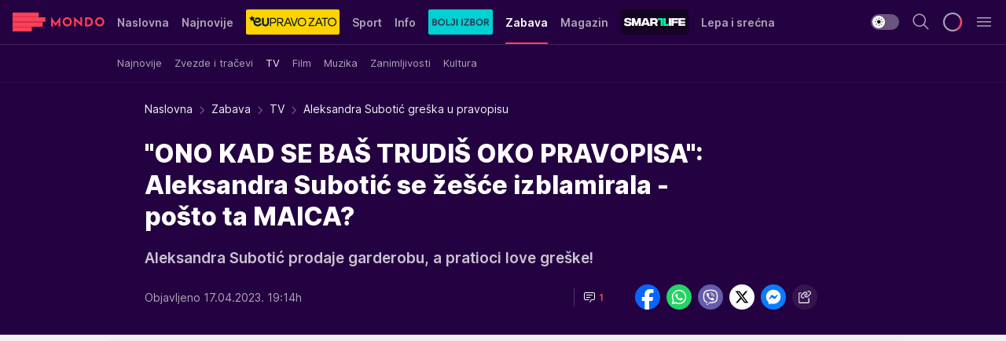

--- FILE ---
content_type: text/html; charset=utf-8
request_url: https://mondo.rs/Zabava/TV/a1772077/Aleksandra-Subotic-greska-u-pravopisu.html
body_size: 46842
content:
<!DOCTYPE html><html  lang="sr"><head><meta charset="utf-8"><meta name="viewport" content="width=device-width, initial-scale=1"><script type="importmap">{"imports":{"#entry":"/_nuxt/entry.BmGmRQ26.js"}}</script><script data-cfasync="false">(function(w,d,s,l,i){w[l]=w[l]||[];w[l].push({'gtm.start':
            new Date().getTime(),event:'gtm.js'});var f=d.getElementsByTagName(s)[0],
            j=d.createElement(s),dl=l!='dataLayer'?'&l='+l:'';j.async=true;j.src=
            'https://www.googletagmanager.com/gtm.js?id='+i+dl;f.parentNode.insertBefore(j,f);
            })(window,document,'script','dataLayer','GTM-KTJZ78Z');</script><script>'use strict';(function(b,t,q,h,c,e,f,r,u,a,v,w,m,k,n,p,l){l=(d,g)=>{m=new URLSearchParams(q.search);m.has(d)?g=m.get(d):b[h]&&b[h].hasOwnProperty(d)&&(g=b[h][d]);return isNaN(+g)?g:+g};l('pjnx',!1)||(b[h]=b[h]||{},b[c]=b[c]||{},b[c][e]=b[c][e]||[],k=d=>{a.b[d]=performance.now();a.b[f](d)},n=(d,g)=>{for(;0<d.length;)g[f](d.shift())},p=()=>{a.p=b[c][e][f];b[c][e][f]=a.s[f].bind(a.s)},a=b["__"+h]={t:l('pjfsto',3E3),m:l('pjfstom',2),s:[()=>{k("s");b[c].pubads().setTargeting('pjpel',a.b)}],f:d=>{a.p&&
                (k('f'+d),b[c][e][f]=a.p,a.p=!1,n(a.s,b[c][e]))},g:()=>{a.p&&p();k('g');a.r=setTimeout(()=>a.f('t'),a.t+a.b.g*a.m)}},b[c][e].shift&&(n(b[c][e],a.s),a.b=[],b[c][e][f](()=>a.g()),p(),k('v'+r)))})(window,document,location,'pubjelly','googletag','cmd','push',4);</script><script src="https://pubjelly.nxjmp.com/a/main/pubjelly.js?key=na" async onerror="__pubjelly.f('e')"></script><link rel="canonical" href="https://mondo.rs/Zabava/TV/a1772077/Aleksandra-Subotic-greska-u-pravopisu.html"><script>var googletag = googletag || {}; googletag.cmd = googletag.cmd || [];</script><script src="https://securepubads.g.doubleclick.net/tag/js/gpt.js" async></script><title>Aleksandra Subotić greška u pravopisu | Mondo</title><script async data-cfasync="false">window.googletag=window.googletag||{},window.googletag.cmd=window.googletag.cmd||[];var packs=window.localStorage.getItem("df_packs"),packsParsed=packs&&JSON.parse(packs)||[];try{var a=window.localStorage.getItem("df_packsx"),s=a&&JSON.parse(a)||[];s.length&&(packsParsed=packsParsed.concat(s),packsParsed=Array.from(new Set(packsParsed)));var r,e=window.localStorage.getItem("df_packsy"),t=(e&&JSON.parse(e)||[]).map(function(a){return a.id});t.length&&(packsParsed=packsParsed.concat(t),packsParsed=Array.from(new Set(packsParsed)))}catch(d){}var standardPacks=window.localStorage.getItem("df_sp"),standardPacksParsed=standardPacks&&JSON.parse(standardPacks)||[];try{var g=window.localStorage.getItem("df_spx"),c=g&&JSON.parse(g)||[];c.length&&(standardPacksParsed=standardPacksParsed.concat(c),standardPacksParsed=Array.from(new Set(standardPacksParsed)));var o,n=window.localStorage.getItem("df_spy"),p=(n&&JSON.parse(n)||[]).map(function(a){return a.id});p.length&&(standardPacksParsed=standardPacksParsed.concat(p),standardPacksParsed=Array.from(new Set(standardPacksParsed)))}catch(P){}var platforms=window.localStorage.getItem("df_pl"),platformsParsed=platforms&&(JSON.parse(platforms)||[]);if(platformsParsed&&platformsParsed.length)for(var i=0;i<platformsParsed.length;i++)1===platformsParsed[i]&&packsParsed?window.googletag.cmd.push(function(){window.googletag.pubads().setTargeting("defractal",packsParsed)}):2===platformsParsed[i]&&packsParsed&&packsParsed.length?(window.midasWidgetTargeting=window.midasWidgetTargeting||{},window.midasWidgetTargeting.targetings=window.midasWidgetTargeting.targetings||[],window.midasWidgetTargeting.targetings.push({defractal:packsParsed})):3===platformsParsed[i]&&standardPacksParsed&&standardPacksParsed.length&&window.googletag.cmd.push(function(){window.googletag.pubads().setTargeting("defractal_sp",standardPacksParsed)});</script><script src="https://cdn.mediaoutcast.com/player/1.15.0/js/mov-init.min.js" async></script><script src="https://cdn.krakenoptimize.com/setup/get/7f93c587-b868-4f9f-339b-08d9d68e00ed" async body type="text/javascript" data-cfasync="false"></script><script src="https://cdn.defractal.com/scripts/defractal-4-00440010-B9DA-45E3-B080-B97C6D2529EF.js" async></script><link rel="stylesheet" href="/_nuxt/entry.yFgInAH4.css" crossorigin><link rel="preload" as="font" href="https://static2.mondo.rs/fonts/Inter.var.woff2" type="font/woff2" crossorigin><link rel="preload" as="font" href="https://static2.mondo.rs/fonts/icomoon/icons.woff" type="font/woff" crossorigin><link rel="preload" as="image" href="https://static2.mondo.rs/api/v3/images/592/1184/1216052?ts=2022-12-02T17:04:53"><link rel="modulepreload" as="script" crossorigin href="/_nuxt/entry.BmGmRQ26.js"><link rel="preload" as="fetch" fetchpriority="low" crossorigin="anonymous" href="/_nuxt/builds/meta/e662f399-2241-41f7-adc3-63b2467a16e9.json"><script data-cfasync="false">window.gdprAppliesGlobally=true;(function(){function n(e){if(!window.frames[e]){if(document.body&&document.body.firstChild){var t=document.body;var r=document.createElement("iframe");r.style.display="none";r.name=e;r.title=e;t.insertBefore(r,t.firstChild)}else{setTimeout(function(){n(e)},5)}}}function e(r,a,o,s,c){function e(e,t,r,n){if(typeof r!=="function"){return}if(!window[a]){window[a]=[]}var i=false;if(c){i=c(e,n,r)}if(!i){window[a].push({command:e,version:t,callback:r,parameter:n})}}e.stub=true;e.stubVersion=2;function t(n){if(!window[r]||window[r].stub!==true){return}if(!n.data){return}var i=typeof n.data==="string";var e;try{e=i?JSON.parse(n.data):n.data}catch(t){return}if(e[o]){var a=e[o];window[r](a.command,a.version,function(e,t){var r={};r[s]={returnValue:e,success:t,callId:a.callId};n.source.postMessage(i?JSON.stringify(r):r,"*")},a.parameter)}}const smt=window[r];if(typeof smt!=="function"){window[r]=e;if(window.addEventListener){window.addEventListener("message",t,false)}else{window.attachEvent("onmessage",t)}}}e("__uspapi","__uspapiBuffer","__uspapiCall","__uspapiReturn");n("__uspapiLocator");e("__tcfapi","__tcfapiBuffer","__tcfapiCall","__tcfapiReturn");n("__tcfapiLocator");(function(e){var t=document.createElement("link");t.rel="preconnect";t.as="script";var r=document.createElement("link");r.rel="dns-prefetch";r.as="script";var n=document.createElement("link");n.rel="preload";n.as="script";var i=document.createElement("script");i.id="spcloader";i.type="text/javascript";i["async"]=true;i.charset="utf-8";var a="https://sdk.privacy-center.org/"+e+"/loader.js?target="+document.location.hostname;if(window.didomiConfig&&window.didomiConfig.user){var o=window.didomiConfig.user;var s=o.country;var c=o.region;if(s){a=a+"&country="+s;if(c){a=a+"&region="+c}}}t.href="https://sdk.privacy-center.org/";r.href="https://sdk.privacy-center.org/";n.href=a;i.src=a;var d=document.getElementsByTagName("script")[0];d.parentNode.insertBefore(t,d);d.parentNode.insertBefore(r,d);d.parentNode.insertBefore(n,d);d.parentNode.insertBefore(i,d)})("82d80c84-586b-4519-bdef-240ed8c7f096")})();</script><script data-cfasync="false">function scrollDistance(i,n=66){if(!i||"function"!=typeof i)return;let e,o,t,d;window.addEventListener("scroll",function(l){o||(o=window.pageYOffset),window.clearTimeout(e),e=setTimeout(function(){t=window.pageYOffset,i(d=t-o,o,t),o=null,t=null,d=null},n)},!1)}window.didomiOnReady=window.didomiOnReady||[],window.didomiOnReady.push(function(i){i.notice.isVisible()&&scrollDistance(function(n){parseInt(Math.abs(n),10)>198&&i.notice.isVisible()&&i.setUserAgreeToAll()});if(i.notice.isVisible() && window.innerWidth <= 768){document.body.classList.remove("didomi-popup-open","didomi-popup-open-ios")}if(i.notice.isVisible()){document.querySelector(".didomi-popup").addEventListener("click", e=>{console.log(e)})}});</script><script>window.pp_gemius_identifier = 'p4.gwnMOI4nMMOcrSk1_jabl7OkIubiUbE6gLQzKB4r.Y7';
                function gemius_pending(i) { window[i] = window[i] || function () { var x = window[i + '_pdata'] = window[i + '_pdata'] || []; x[x.length] = arguments; }; };
                gemius_pending('gemius_hit'); gemius_pending('gemius_event'); gemius_pending('gemius_init'); gemius_pending('pp_gemius_hit'); gemius_pending('pp_gemius_event'); gemius_pending('pp_gemius_init');
                (function (d, t) {
                    try {
                        var gt = d.createElement(t), s = d.getElementsByTagName(t)[0], l = 'http' + ((location.protocol == 'https:') ? 's' : ''); gt.setAttribute('async', 'async');
                        gt.setAttribute('defer', 'defer'); gt.src = l + '://gars.hit.gemius.pl/xgemius.js'; s.parentNode.insertBefore(gt, s);
                    } catch (e) { }
                })(document, 'script');</script><meta name="title" content="&quot;ONO KAD SE BAŠ TRUDIŠ OKO PRAVOPISA&quot;: Aleksandra Subotić se žešće izblamirala - pošto ta MAICA?"><meta hid="description" name="description" content="Aleksandra Subotić prodaje garderobu, a pratioci love greške!"><meta hid="robots" property="robots" content="max-image-preview:large"><meta hid="og:type" property="og:type" content="website"><meta hid="og:title" property="og:title" content="&quot;ONO KAD SE BAŠ TRUDIŠ OKO PRAVOPISA&quot;: Aleksandra Subotić se žešće izblamirala - pošto ta MAICA?"><meta hid="og:description" property="og:description" content="Aleksandra Subotić prodaje garderobu, a pratioci love greške!"><meta hid="og:image" property="og:image" content="https://static2.mondo.rs/Picture/1216052/jpeg/aleksandra-subotic.jpeg?ts=2022-12-02T17:04:53"><meta hid="og:url" property="og:url" content="https://mondo.rs/Zabava/TV/a1772077/Aleksandra-Subotic-greska-u-pravopisu.html"><meta hid="twitter:card" name="twitter:card" content="summary_large_image"><meta hid="twitter:title" name="twitter:title" content="&quot;ONO KAD SE BAŠ TRUDIŠ OKO PRAVOPISA&quot;: Aleksandra Subotić se žešće izblamirala - pošto ta MAICA?"><meta hid="twitter:description" name="twitter:description" content="mondo 2022"><meta hid="twitter:image" name="twitter:image" content="https://static2.mondo.rs/Picture/1216052/jpeg/aleksandra-subotic.jpeg?ts=2022-12-02T17:04:53"><meta hid="twitter.url" name="twitter.url" content="https://mondo.rs/Zabava/TV/a1772077/Aleksandra-Subotic-greska-u-pravopisu.html"><link rel="icon" type="image/svg+xml" href="/favicons/mondo/icon.svg" sizes="any"><link rel="icon" type="image/png" href="/favicons/mondo/favicon-32x32.png" sizes="32x32"><link rel="icon" type="image/png" href="/favicons/mondo/favicon-128x128.png" sizes="128x128"><link rel="apple-touch-icon" type="image/png" href="/favicons/mondo/favicon-180x180.png" sizes="180x180"><link rel="icon" type="image/png" href="/favicons/mondo/favicon-192x192.png" sizes="192x192"><link rel="icon" type="image/png" href="/favicons/mondo/favicon-512x512.png" sizes="512x512"><link rel="alternate" hreflang="sr" href="https://mondo.rs/Zabava/TV/a1772077/Aleksandra-Subotic-greska-u-pravopisu.html"><link rel="alternate" type="application/rss+xml" title="RSS feed for Naslovna" href="https://mondo.rs/rss/629/Naslovna"><link rel="alternate" type="application/rss+xml" title="RSS feed for Sport" href="https://mondo.rs/rss/644/Sport"><link rel="alternate" type="application/rss+xml" title="RSS feed for Fudbal" href="https://mondo.rs/rss/646/Sport/Fudbal"><link rel="alternate" type="application/rss+xml" title="RSS feed for Košarka" href="https://mondo.rs/rss/652/Sport/Kosarka"><link rel="alternate" type="application/rss+xml" title="RSS feed for Tenis" href="https://mondo.rs/rss/657/Sport/Tenis"><link rel="alternate" type="application/rss+xml" title="RSS feed for Ostali sportovi" href="https://mondo.rs/rss/660/Sport/Ostali-sportovi"><link rel="alternate" type="application/rss+xml" title="RSS feed for Info" href="https://mondo.rs/rss/631/Info"><link rel="alternate" type="application/rss+xml" title="RSS feed for Društvo" href="https://mondo.rs/rss/640/Info/Drustvo"><link rel="alternate" type="application/rss+xml" title="RSS feed for Politika" href="https://mondo.rs/rss/11427/Info/Politika"><link rel="alternate" type="application/rss+xml" title="RSS feed for Crna hronika" href="https://mondo.rs/rss/641/Info/Crna-hronika"><link rel="alternate" type="application/rss+xml" title="RSS feed for Ekonomija" href="https://mondo.rs/rss/642/Info/Ekonomija"><link rel="alternate" type="application/rss+xml" title="RSS feed for Srbija" href="https://mondo.rs/rss/637/Info/Srbija"><link rel="alternate" type="application/rss+xml" title="RSS feed for Beograd na Mondu" href="https://mondo.rs/rss/639/Info/Beograd"><link rel="alternate" type="application/rss+xml" title="RSS feed for Svet" href="https://mondo.rs/rss/638/Info/Svet"><link rel="alternate" type="application/rss+xml" title="RSS feed for EX Yu" href="https://mondo.rs/rss/643/Info/EX-YU"><link rel="alternate" type="application/rss+xml" title="RSS feed for Novi Sad na Mondu" href="https://mondo.rs/rss/11312/Info/Novi-Sad-na-Mondu"><link rel="alternate" type="application/rss+xml" title="RSS feed for Zabava" href="https://mondo.rs/rss/663/Zabava"><link rel="alternate" type="application/rss+xml" title="RSS feed for Zvezde i tračevi" href="https://mondo.rs/rss/665/Zabava/Zvezde-i-tracevi"><link rel="alternate" type="application/rss+xml" title="RSS feed for TV" href="https://mondo.rs/rss/671/Zabava/TV"><link rel="alternate" type="application/rss+xml" title="RSS feed for Film" href="https://mondo.rs/rss/673/Zabava/Film"><link rel="alternate" type="application/rss+xml" title="RSS feed for Muzika" href="https://mondo.rs/rss/674/Zabava/Muzika"><link rel="alternate" type="application/rss+xml" title="RSS feed for Zanimljivosti" href="https://mondo.rs/rss/675/Zabava/Zanimljivosti"><link rel="alternate" type="application/rss+xml" title="RSS feed for Kultura" href="https://mondo.rs/rss/676/Zabava/Kultura"><link rel="alternate" type="application/rss+xml" title="RSS feed for Magazin" href="https://mondo.rs/rss/678/Magazin"><link rel="alternate" type="application/rss+xml" title="RSS feed for Ljubav" href="https://mondo.rs/rss/680/Magazin/Ljubav"><link rel="alternate" type="application/rss+xml" title="RSS feed for Stil" href="https://mondo.rs/rss/681/Magazin/Stil"><link rel="alternate" type="application/rss+xml" title="RSS feed for Zdravlje" href="https://mondo.rs/rss/685/Magazin/Zdravlje"><link rel="alternate" type="application/rss+xml" title="RSS feed for Horoskop" href="https://mondo.rs/rss/822/Horoskop"><link rel="amphtml" href="https://mondo.rs/Zabava/TV/amp/a1772077/Aleksandra-Subotic-greska-u-pravopisu.html"><script type="application/ld+json">{
  "@context": "https://schema.org",
  "@graph": [
    {
      "@type": "NewsMediaOrganization",
      "@id": "https://mondo.rs/#publisher",
      "name": "MONDO",
      "alternateName": "MONDO INC",
      "url": "https://mondo.rs/",
      "masthead": "https://mondo.rs/Ostalo/Impresum",
      "sameAs": [
        "https://www.facebook.com/mondo.rs",
        "https://twitter.com/mondoportal",
        "https://www.instagram.com/mondoportal",
        "https://www.youtube.com/user/MTSMondo",
        "https://www.linkedin.com/company/mondoportal/mycompany/"
      ],
      "logo": {
        "@type": "ImageObject",
        "@id": "https://mondo.rs/#/schema/image/mondo-logo",
        "url": "https://static2.mondo.rs/Static/Picture/shape-1304-3x.png",
        "width": 489,
        "height": 105,
        "caption": "Mondo Logo"
      },
      "image": {
        "@id": "https://mondo.rs/#/schema/image/mondo-logo"
      }
    },
    {
      "@type": "WebSite",
      "@id": "https://mondo.rs/#/schema/website/mondors",
      "url": "https://mondo.rs",
      "name": "Mondo portal",
      "publisher": {
        "@id": "https://mondo.rs/#publisher"
      },
      "potentialAction": {
        "@type": "SearchAction",
        "target": "https://mondo.rs/search/1/1?q={search_term_string}",
        "query-input": "required name=search_term_string"
      }
    },
    {
      "@type": "WebPage",
      "@id": "https://mondo.rs/Zabava/TV/a1772077/Aleksandra-Subotic-greska-u-pravopisu.html",
      "url": "https://mondo.rs/Zabava/TV/a1772077/Aleksandra-Subotic-greska-u-pravopisu.html",
      "inLanguage": "sr-Latn",
      "breadcrumb": {
        "@id": "https://mondo.rs/Zabava/TV/a1772077/Aleksandra-Subotic-greska-u-pravopisu.html#/schema/breadcrumb/a1772077"
      },
      "name": "Aleksandra Subotić greška u pravopisu | Zabava | TV",
      "isPartOf": {
        "@id": "https://mondo.rs/#/schema/website/mondors"
      },
      "datePublished": "2023-04-17T19:14:18+02:00",
      "dateModified": "2023-04-17T19:14:18+02:00",
      "description": "Aleksandra Subotić prodaje garderobu, a pratioci love greške!"
    },
    {
      "@type": [
        "Article",
        "NewsArticle"
      ],
      "@id": "https://mondo.rs/Zabava/TV/a1772077/Aleksandra-Subotic-greska-u-pravopisu.html#/schema/article/a1772077",
      "headline": "\"ONO KAD SE BAŠ TRUDIŠ OKO PRAVOPISA\": Aleksandra Subotić se žešće izblamirala - pošto ta MAICA?",
      "description": "Aleksandra Subotić prodaje garderobu, a pratioci love greške!",
      "isPartOf": {
        "@id": "https://mondo.rs/Zabava/TV/a1772077/Aleksandra-Subotic-greska-u-pravopisu.html"
      },
      "mainEntityOfPage": {
        "@id": "https://mondo.rs/Zabava/TV/a1772077/Aleksandra-Subotic-greska-u-pravopisu.html"
      },
      "datePublished": "2023-04-17T19:14:18+02:00",
      "dateModified": "2023-04-17T19:14:18+02:00",
      "image": [
        {
          "@context": "http://schema.org",
          "@type": "ImageObject",
          "width": 1200,
          "height": 675,
          "description": "Aleksandra Subotić greška u pravopisu",
          "url": "https://static2.mondo.rs/Picture/1216052/jpeg/aleksandra-subotic.jpeg?ts=2022-12-02T17:04:53"
        },
        {
          "@context": "http://schema.org",
          "@type": "ImageObject",
          "width": 1200,
          "height": 1200,
          "description": "Aleksandra Subotić greška u pravopisu",
          "url": "https://static2.mondo.rs/MediumImage/1216052/jpeg/aleksandra-subotic.jpeg?ts=2022-12-02T17:04:53"
        },
        {
          "@context": "http://schema.org",
          "@type": "ImageObject",
          "width": 1200,
          "height": 900,
          "description": "Aleksandra Subotić greška u pravopisu",
          "url": "https://static2.mondo.rs/Thumbnail/1216052/jpeg/aleksandra-subotic.jpeg?ts=2022-12-02T17:04:53"
        }
      ],
      "keywords": [
        "aleksandra subotić",
        "rijaliti",
        "rijaliti parovi",
        "maja marinković",
        "pravopis"
      ],
      "author": [
        {
          "@type": "Person",
          "url": "https://mondo.rs/journalist28/Dragana-Tomasevic",
          "name": "Dragana Tomašević"
        }
      ],
      "publisher": {
        "@id": "https://mondo.rs/#publisher"
      },
      "isAccessibleForFree": "True"
    },
    {
      "@type": "BreadcrumbList",
      "@id": "https://mondo.rs/Zabava/TV/a1772077/Aleksandra-Subotic-greska-u-pravopisu.html#/schema/breadcrumb/a1772077",
      "itemListElement": [
        {
          "@type": "ListItem",
          "position": 1,
          "item": {
            "@type": "WebPage",
            "@id": "https://mondo.rs/Zabava",
            "url": "https://mondo.rs/Zabava",
            "name": "Zabava"
          }
        },
        {
          "@type": "ListItem",
          "position": 2,
          "item": {
            "@type": "WebPage",
            "@id": "https://mondo.rs/Zabava/TV",
            "url": "https://mondo.rs/Zabava/TV",
            "name": "TV"
          }
        },
        {
          "@type": "ListItem",
          "position": 3,
          "item": {
            "@id": "https://mondo.rs/Zabava/TV/a1772077/Aleksandra-Subotic-greska-u-pravopisu.html",
            "name": "Aleksandra Subotić greška u pravopisu | Zabava | TV"
          }
        }
      ]
    }
  ]
}</script><script type="module" src="/_nuxt/entry.BmGmRQ26.js" crossorigin></script></head><body><div id="__nuxt"><div><div class="main light mondo page-has-submenu" style=""><!----><header class="header has-submenu"><div class="container"><div class="header__content_wrap"><div class="header__content"><div class="header-logo"><a href="/" class="" title="Mondo"><div class="header-logo__wrap"><svg class="logo-dimensions header-logo__image"><use xlink:href="/img/logo/mondo.svg?v=28112025#logo-light"></use></svg><span class="header-logo__span">Mondo</span></div></a></div><nav class="header-navigation"><div class="header-navigation__wrap"><ul class="header-navigation__list"><!--[--><li class="js_item_629 header-navigation__list-item"><a href="/" class="has-no-background"><span style=""><!----><span>Naslovna</span></span></a><!----></li><li class="js_item_632 header-navigation__list-item"><a href="/Najnovije-vesti" class="has-no-background"><span style=""><!----><span>Najnovije</span></span></a><!----></li><li class="js_item_11335 header-navigation__list-item"><a class="is-custom" href="https://eupravozato.mondo.rs/" target="_blank" rel="noopener"><span style="background-color:#FFD301;color:transparent;"><img src="https://static2.mondo.rs/api/v3/staticimages/logo-eupravozato-mondo-kec@3x.png" alt="EUpravo zato"><!----></span></a><!----></li><li class="js_item_644 header-navigation__list-item"><a href="/Sport" class="has-no-background"><span style=""><!----><span>Sport</span></span></a><!----></li><li class="js_item_631 header-navigation__list-item"><a href="/Info" class="has-no-background"><span style=""><!----><span>Info</span></span></a><!----></li><li class="js_item_11326 header-navigation__list-item"><a href="/bolji-izbor" class="is-custom is-custom-text"><span style="background-color:#00D1D2;color:transparent;"><img src="https://static2.mondo.rs/Static/Picture/IQOScategory@x2.png" alt="Bolji izbor"><!----></span></a><!----></li><li class="js_item_663 is-active header-navigation__list-item"><a href="/Zabava" class="has-no-background"><span style=""><!----><span>Zabava</span></span></a><nav class="header__subnavigation isArticle"><div class="header-subnavigation__wrap"><ul class="header-subnavigation__list"><!--[--><li class="js_item_664 header-subnavigation__list-item"><a href="/Zabava/Najnovije" class="has-no-background"><span style=""><!----><span>Najnovije</span></span></a><!----></li><li class="js_item_665 header-subnavigation__list-item"><a href="/Zabava/Zvezde-i-tracevi" class="has-no-background"><span style=""><!----><span>Zvezde i tračevi</span></span></a><!----></li><li class="is-active js_item_671 header-subnavigation__list-item"><a href="/Zabava/TV" class="has-no-background"><span style=""><!----><span>TV</span></span></a><!----></li><li class="js_item_673 header-subnavigation__list-item"><a href="/Zabava/Film" class="has-no-background"><span style=""><!----><span>Film</span></span></a><!----></li><li class="js_item_674 header-subnavigation__list-item"><a href="/Zabava/Muzika" class="has-no-background"><span style=""><!----><span>Muzika</span></span></a><!----></li><li class="js_item_675 header-subnavigation__list-item"><a href="/Zabava/Zanimljivosti" class="has-no-background"><span style=""><!----><span>Zanimljivosti</span></span></a><!----></li><li class="js_item_676 header-subnavigation__list-item"><a href="/Zabava/Kultura" class="has-no-background"><span style=""><!----><span>Kultura</span></span></a><!----></li><!--]--></ul><span class="is-hidden header-navigation__list-item is-view-more"><span class="">Još</span> <i class="icon-overflow-menu--vertical view-more-icon" aria-hidden="true"></i><ul class="is-hidden header-subnavigation__children"><!--[--><!--]--></ul></span></div></nav></li><li class="js_item_678 header-navigation__list-item"><a href="/Magazin" class="has-no-background"><span style=""><!----><span>Magazin</span></span></a><!----></li><li class="js_item_11321 header-navigation__list-item"><a class="is-custom" href="https://smartlife.mondo.rs/" target="_blank" rel="noopener"><span style="background-color:#140322;color:transparent;"><img src="https://static2.mondo.rs/Static/Picture/logo-smartlife-proper@3x.png" alt="Smartlife"><!----></span></a><!----></li><li class="js_item_11123 header-navigation__list-item"><a class="" href="https://lepaisrecna.mondo.rs/" target="_blank" rel="noopener"><span style=""><!----><span>Lepa i srećna</span></span></a><!----></li><li class="js_item_11209 header-navigation__list-item"><a class="" href="https://sensa.mondo.rs/" target="_blank" rel="noopener"><span style=""><!----><span>Sensa</span></span></a><!----></li><li class="js_item_11223 header-navigation__list-item"><a class="" href="https://stvarukusa.mondo.rs/" target="_blank" rel="noopener"><span style=""><!----><span>Stvar ukusa</span></span></a><!----></li><li class="js_item_11233 header-navigation__list-item"><a class="" href="https://yumama.mondo.rs/" target="_blank" rel="noopener"><span style=""><!----><span>Yumama</span></span></a><!----></li><!--]--></ul></div><span class="is-hidden header-navigation__list-item is-view-more">Još <i class="icon-overflow-menu--vertical view-more-icon" aria-hidden="true"></i><ul class="is-hidden header-subnavigation__children"><!--[--><!--]--></ul></span><!--[--><!--]--></nav><div class="header-extra"><div class="theme-toggle theme-toggle--light"><div class="icon-wrap icon-wrap_light"><i class="icon icon-light--filled" aria-hidden="true"></i></div><div class="icon-wrap icon-wrap_asleep"><i class="icon icon-asleep--filled" aria-hidden="true"></i></div></div><div class="header-extra__icon"><i class="icon-search" aria-hidden="true"></i><div class="header-search"><div class="header-search-wrap"><form><input type="text" class="input" placeholder=" Pretraži MONDO"><!----></form><div class="header-search__close"><i aria-hidden="true" class="icon icon-close"></i></div></div></div></div><div class="header-extra__icon" style="display:none;"><i class="icon-headphones-custom" aria-hidden="true"></i></div><!--[--><div class="header-extra__icon isSpinner"><div class="spinner" data-v-eba6742f></div></div><!--]--><div class="header-extra__icon" style="display:none;"><i class="icon-notification" aria-hidden="true"></i></div><div class="header-extra__icon header-extra__menu"><i class="icon-menu" aria-hidden="true"></i></div><div class="navigation-drawer" style="right:-100%;"><div class="navigation-drawer__header"><div class="navigation-drawer__logo"><svg class="navigation-drawer__logo_image"><use xlink:href="/img/logo/mondo.svg?v=28112025#logo-drawer-light"></use></svg></div><div class="navigation-drawer__close"><i class="icon-close" aria-hidden="true"></i></div></div><div class="navigation-drawer__tabs"><span class="is-active">Kategorije</span><span class="">Ostalo</span></div><!----><div class="navigation-drawer__footer"><ul class="social-menu__list"><!--[--><li class="social-menu__list-item"><a href="https://www.facebook.com/mondo.rs" target="_blank" rel="noopener" aria-label="Facebook"><i class="icon-logo--facebook social-menu__list-icon" aria-hidden="true"></i></a></li><li class="social-menu__list-item"><a href="https://www.instagram.com/mondoportal/?hl=en" target="_blank" rel="noopener" aria-label="Instagram"><i class="icon-logo--instagram social-menu__list-icon" aria-hidden="true"></i></a></li><li class="social-menu__list-item"><a href="https://twitter.com/mondoportal" target="_blank" rel="noopener" aria-label="Twitter"><i class="icon-logo--twitter social-menu__list-icon" aria-hidden="true"></i></a></li><li class="social-menu__list-item"><a href="https://www.youtube.com/mtsmondo" target="_blank" rel="noopener" aria-label="Youtube"><i class="icon-logo--youtube social-menu__list-icon" aria-hidden="true"></i></a></li><li class="social-menu__list-item"><a href="https://www.tiktok.com/@mondoportal" target="_blank" rel="noopener" aria-label="TikTok"><i class="icon-logo--tiktok social-menu__list-icon" aria-hidden="true"></i></a></li><li class="social-menu__list-item"><a href="https://news.google.com/publications/CAAqIQgKIhtDQklTRGdnTWFnb0tDRzF2Ym1SdkxuSnpLQUFQAQ?hl=sr&amp;gl=RS&amp;ceid=RS%3Asr" target="_blank" rel="noopener" aria-label="Google News"><i class="icon-logo--googlenews social-menu__list-icon" aria-hidden="true"></i></a></li><li class="social-menu__list-item"><a href="https://mondo.rs/rss-feed" target="_blank" rel="noopener" aria-label="RSS"><i class="icon-logo--rss social-menu__list-icon" aria-hidden="true"></i></a></li><!--]--></ul></div></div></div></div></div></div></header><!--[--><!--]--><div class="generic-page" data-v-b527da3b><div class="main-container wallpaper-helper" data-v-b527da3b data-v-fdf9347c><!--[--><!----><!--[--><div class="wallpaper-wrapper" data-v-fdf9347c><div class="container"><div id="wallpaper-left" class="wallpaper-left wallpaper-watch"></div><div id="wallpaper-right" class="wallpaper-right wallpaper-watch"></div></div></div><div class="main_wrapper" data-v-fdf9347c><div class="container" data-v-fdf9347c><div id="wallpaper-top" class="wallpaper-top"></div></div><div class="article-header" data-v-fdf9347c data-v-86095f06><div class="article-header-wrap" data-v-86095f06><div class="article-header-container" data-v-86095f06><div class="breadcrumbs-wrap" data-v-86095f06 data-v-77f0710d><div class="breadcrumbs" data-v-77f0710d><a href="/" class="breadcrumbs-link" data-v-77f0710d>Naslovna</a><!--[--><div class="breadcrumbs-icon-container" data-v-77f0710d><i class="icon-chevron--right" aria-hidden="true" data-v-77f0710d></i><a href="/Zabava" class="breadcrumbs-link" data-v-77f0710d>Zabava</a></div><div class="breadcrumbs-icon-container" data-v-77f0710d><i class="icon-chevron--right" aria-hidden="true" data-v-77f0710d></i><a href="/Zabava/TV" class="breadcrumbs-link" data-v-77f0710d>TV</a></div><div class="breadcrumbs-icon-container" data-v-77f0710d><i class="icon-chevron--right" aria-hidden="true" data-v-77f0710d></i><span class="breadcrumbs-title" data-v-77f0710d>Aleksandra Subotić greška u pravopisu</span></div><!--]--></div></div><div class="article-header-labels" data-v-86095f06 data-v-4f4997d9><!----><!----><!----><!----><!----></div><h1 class="article-header-title" data-v-86095f06>&quot;ONO KAD SE BAŠ TRUDIŠ OKO PRAVOPISA&quot;: Aleksandra Subotić se žešće izblamirala - pošto ta MAICA?</h1><strong class="article-header-lead" data-v-86095f06>Aleksandra Subotić prodaje garderobu, a pratioci love greške!</strong><!----><!----><div class="article-header-author-share" data-v-86095f06><div class="article-header-author-comments" data-v-86095f06><div class="article-header-author-date" data-v-86095f06><!----><div class="article-header-date" datetime="2023-04-17T19:14:18" data-v-86095f06><time class="article-header-date-published" data-v-86095f06>Objavljeno 17.04.2023. 19:14h  </time><!----></div></div><div class="article-engagement-bar" data-v-86095f06 data-v-c0f3996a><div class="card-engagement-bar card-engagement-bar-wrap" data-v-c0f3996a><div class="card-engagement-bar__left"><!----><!----><!----><div role="button" class="btn"><!--[--><i class="icon-chat"></i><span class="comment-counter">1</span><!--]--></div></div><!----></div></div></div><div class="article-exposed-share" data-v-86095f06 data-v-5d9026f4><div class="tooltip-box card-share-wrap" data-v-5d9026f4 data-v-2f96c82c><!--[--><!--[--><a role="button" class="tooltip-box__item facebook" data-v-2f96c82c><svg viewBox="0 0 32 32" class="icon facebook" data-v-2f96c82c><use xlink:href="/img/sprite-shares-02042025.svg#facebook-sign" data-v-2f96c82c></use></svg></a><!--]--><!--[--><a role="button" class="tooltip-box__item whatsapp" data-v-2f96c82c><svg viewBox="0 0 24 24" class="icon whatsapp" data-v-2f96c82c><use xlink:href="/img/sprite-shares-02042025.svg#whatsapp" data-v-2f96c82c></use></svg></a><!--]--><!--[--><a role="button" class="tooltip-box__item viber" data-v-2f96c82c><svg viewBox="0 0 24 24" class="icon viber" data-v-2f96c82c><use xlink:href="/img/sprite-shares-02042025.svg#viber" data-v-2f96c82c></use></svg></a><!--]--><!--[--><a role="button" class="tooltip-box__item twitter" data-v-2f96c82c><svg viewBox="0 0 24 24" class="icon twitter" data-v-2f96c82c><use xlink:href="/img/sprite-shares-02042025.svg#twitter" data-v-2f96c82c></use></svg></a><!--]--><!--[--><a role="button" class="tooltip-box__item messenger" data-v-2f96c82c><svg viewBox="0 0 24 24" class="icon messenger" data-v-2f96c82c><use xlink:href="/img/sprite-shares-02042025.svg#messenger" data-v-2f96c82c></use></svg></a><!--]--><!--]--><a role="button" class="tooltip-box__item copy-link" data-v-2f96c82c><svg viewBox="0 0 24 24" class="icon copy-link" data-v-2f96c82c><use xlink:href="/img/sprite-shares-02042025.svg#copy--link-adapted" data-v-2f96c82c></use></svg></a></div></div></div></div></div></div><div class="container" data-v-fdf9347c><!--[--><!--[--><!----><!--]--><!--[--><div class="container placeholder250px gptArticleTop" data-v-fdf9347c><div class="gpt-ad-banner"><div position="0" lazy="false"></div></div></div><!--]--><!--[--><div class="article-main" data-v-fdf9347c><div class="is-main article-content with-sidebar" data-v-1df6af20><div class="full-width" data-v-1df6af20><div class="sticky-scroll-container isSticky" data-v-1df6af20><!--[--><!--[--><div class="generic-component" data-v-1df6af20 data-v-a6cdc878><article class="" data-v-a6cdc878><div class="article-big-image" is-storytelling="false" data-v-896fd29b><figure class="big-image-container" data-v-896fd29b><div class="card-image-container big-image-container__image" style="aspect-ratio:1.3333333333333333;" data-v-896fd29b data-v-ecf0a92a><picture class="" data-v-ecf0a92a><!--[--><source media="(max-width: 1023px)" srcset="https://static2.mondo.rs/api/v3/images/592/1184/1216052?ts=2022-12-02T17:04:53,
https://static2.mondo.rs/api/v3/images/960/1920/1216052?ts=2022-12-02T17:04:53 1.5x" data-v-ecf0a92a><source media="(min-width: 1024px)" srcset="https://static2.mondo.rs/api/v3/images/960/1920/1216052?ts=2022-12-02T17:04:53" data-v-ecf0a92a><!--]--><img src="https://static2.mondo.rs/api/v3/images/592/1184/1216052?ts=2022-12-02T17:04:53" srcset="https://static2.mondo.rs/api/v3/images/592/1184/1216052?ts=2022-12-02T17:04:53,
https://static2.mondo.rs/api/v3/images/960/1920/1216052?ts=2022-12-02T17:04:53 1.5x" alt="aleksandra subotić.jpeg" class="" style="" data-v-ecf0a92a></picture></div><figcaption class="big-image-source" data-v-896fd29b><!----><span class="big-image-source-copy" data-v-896fd29b>Foto:&nbsp;Instagram/sandrasuboticss</span></figcaption></figure></div><!----><div class="article-body"><!----><!----><!--[--><!--[--><div class="container" document-template="NewsArticle"></div><!----><!--]--><!--[--><div class="article-rte" document-template="NewsArticle"> <p>Rijaliti učesnica <a href="https://mondo.rs/Aleksandra-Subotic/tag20902/1">Aleksandra Subotić</a>, koja je prošle godine prošla kroz emotivnu dramu, kada ju je <a href="https://mondo.rs/Zabava/Zvezde-i-tracevi/a1765764/Komsije-o-Aleksandri-Subotic.html">suprug Peca Raspopović</a> prevario s najboljom drugaricom Majom Marinković, ponovo je aktivna na društvenim mrežama gde svakodnevno objavljuje slike i snimke iz privatnog života.</p> </div><!----><!--]--><!--[--><div class="article-rte paragrafNumber_2" document-template="NewsArticle"> <p>Aleksandra se ne libi da pokaže <a href="https://mondo.rs/Zabava/Zvezde-i-tracevi/a1754633/Aleksandra-Subotic-sok-transformacija.html">kako je izgledala sa viškom kilograma </a>ili otkrije da nije bila zadovoljna svakom estetskom intervencijom koju je uradila, ali sada je izmamila osmeh pratilaca kada je pogrešno napisala artikle koje reklamira i prodaje putem Instagrama.</p> </div><!----><!--]--><!--[--><div class="article-rte paragrafNumber_3" document-template="NewsArticle"> <p>Subotićka je želela da reklamira šorts i majicu, a njeno neznanje ili omaška u pisanju izazvalo je podsmeh kod mnogih. "Veličine L. <strong>Maica</strong> 20 evra, <strong>šorc</strong> 10 evra", napisala je ona, nakon čega su pratioci krenuli s komentarima.</p> </div><!----><!--]--><!--[--><div class="article-ad" document-template="NewsArticle"><!----><div class="midas-intext"><div id="midasWidget__11403"></div></div></div><!----><!--]--><!--[--><div class="article-rte" document-template="NewsArticle"> <p>"Baš se potrudila oko pravopisa - vidi se najviše kod ove maIce", glasio je jedan komentar, dok je drugima više zasmetalo kako je napisala reč šorts.</p> </div><!----><!--]--><!--[--><div class="article-rte" document-template="NewsArticle"> <p>Pogledajte:</p> </div><!----><!--]--><!--[--><div class="article-image" document-template="NewsArticle" data-v-986aba4a><figure class="article-image__container" style="aspect-ratio:0.5955734406438632;" data-v-986aba4a><div class="card-image-container" data-v-986aba4a data-v-ecf0a92a><picture class="" data-v-ecf0a92a><!--[--><source media="(max-width: 1023px)" srcset="https://static2.mondo.rs/api/v3/images/592/1184/1256751?ts=2023-04-17T16:13:53,
https://static2.mondo.rs/api/v3/images/960/1920/1256751?ts=2023-04-17T16:13:53 1.5x" data-v-ecf0a92a><source media="(min-width: 1024px)" srcset="https://static2.mondo.rs/api/v3/images/960/1920/1256751?ts=2023-04-17T16:13:53" data-v-ecf0a92a><!--]--><img src="https://static2.mondo.rs/api/v3/images/592/1184/1256751?ts=2023-04-17T16:13:53" srcset="https://static2.mondo.rs/api/v3/images/592/1184/1256751?ts=2023-04-17T16:13:53,
https://static2.mondo.rs/api/v3/images/960/1920/1256751?ts=2023-04-17T16:13:53 1.5x" alt="Aleksandar Subotić" class="" loading="lazy" style="" data-v-ecf0a92a></picture></div></figure><div class="article-image__details" data-v-986aba4a><!----><span class="article-image__details-copy" data-v-986aba4a>Foto:&nbsp;Instagram/printscreen/sandrasuboticss</span></div></div><!----><!--]--><!--[--><div class="article-rte" document-template="NewsArticle"> <p><p>Svet poznatih nadohvat ruke. Sve goruće teme, aktuelna dešavanja i najsočniji tračevi na jednom mestu. Pridruži se Viber zajednici <a style="background-color: #ffffff;" href="https://invite.viber.com/?g2=AQAhZNP9q8tG805W8cmNYuUBRy4Ru7jI6INdGA8IejppGMQVkddAIXz%2FSgayfF5e&amp;lang=en">ŽIVOT POZNATIH</a> i budi u toku svakog dana!</p> </div><!----><!--]--><!--[--><div class="article-rte" document-template="NewsArticle"> </p> </div><!----><!--]--><!--[--><div class="related-news__wrap" document-template="NewsArticle" data-v-6784d22a><span class="related-news__block-title" data-v-6784d22a>Možda će vas zanimati</span><!--[--><!--[--><a href="/Zabava/Zvezde-i-tracevi/a1765764/Komsije-o-Aleksandri-Subotic.html" class="related-news__link" data-v-6784d22a><span class="related-news__content" data-v-6784d22a><span class="related-news__text-content" data-v-6784d22a><span class="related-news__label-wrap" data-v-6784d22a><span class="related-news__label" data-v-6784d22a>Zvezde i tračevi</span></span><span class="related-news__title" data-v-6784d22a>&quot;PROVLAČI NJEGOVE KARTICE, A MUŽA NI NA VIDIKU!&quot; Komšije raskrinkale Aleksandru Subotić - ovako se PONAŠA privatno!</span></span><figure class="related-news__image" data-v-6784d22a><div class="card-image-container" data-v-6784d22a data-v-ecf0a92a><picture class="" data-v-ecf0a92a><!--[--><source media="(max-width: 1023px)" srcset="https://static2.mondo.rs/api/v3/images/212/424/1204627?ts=2022-11-01T06:46:33" data-v-ecf0a92a><source media="(min-width: 1024px)" srcset="https://static2.mondo.rs/api/v3/images/212/424/1204627?ts=2022-11-01T06:46:33" data-v-ecf0a92a><!--]--><img src="https://static2.mondo.rs/api/v3/images/212/424/1204627?ts=2022-11-01T06:46:33" srcset="https://static2.mondo.rs/api/v3/images/212/424/1204627?ts=2022-11-01T06:46:33" alt="aleks.jpg" class="" loading="lazy" style="" data-v-ecf0a92a></picture></div></figure></span><span class="related-news__divider" data-v-6784d22a></span></a><!--]--><!--[--><a href="/Zabava/Zvezde-i-tracevi/a1762286/Aleksandra-Subotic-odgovorila-na-napad-zbog-cerke.html" class="related-news__link" data-v-6784d22a><span class="related-news__content" data-v-6784d22a><span class="related-news__text-content" data-v-6784d22a><span class="related-news__label-wrap" data-v-6784d22a><span class="related-news__label" data-v-6784d22a>Zvezde i tračevi</span></span><span class="related-news__title" data-v-6784d22a>&quot;ĆERKA TI PROSI PO TRŽNOM CENTRU&quot;: Aleksandru Subotić napali na mrežama - Ostavila sam je na 3 sata dok sam šopingovala!</span></span><figure class="related-news__image" data-v-6784d22a><div class="card-image-container" data-v-6784d22a data-v-ecf0a92a><picture class="" data-v-ecf0a92a><!--[--><source media="(max-width: 1023px)" srcset="https://static2.mondo.rs/api/v3/images/212/424/1248847?ts=2023-03-22T17:21:40" data-v-ecf0a92a><source media="(min-width: 1024px)" srcset="https://static2.mondo.rs/api/v3/images/212/424/1248847?ts=2023-03-22T17:21:40" data-v-ecf0a92a><!--]--><img src="https://static2.mondo.rs/api/v3/images/212/424/1248847?ts=2023-03-22T17:21:40" srcset="https://static2.mondo.rs/api/v3/images/212/424/1248847?ts=2023-03-22T17:21:40" alt="aleksandra-subotic.jpg" class="" loading="lazy" style="" data-v-ecf0a92a></picture></div></figure></span><span class="related-news__divider" data-v-6784d22a></span></a><!--]--><!--[--><a href="/Zabava/Zvezde-i-tracevi/a1754633/Aleksandra-Subotic-sok-transformacija.html" class="related-news__link" data-v-6784d22a><span class="related-news__content" data-v-6784d22a><span class="related-news__text-content" data-v-6784d22a><span class="related-news__label-wrap" data-v-6784d22a><span class="related-news__label" data-v-6784d22a>Zvezde i tračevi</span></span><span class="related-news__title" data-v-6784d22a>BILA SAM OVA DEBELA, SADA SAM MAČKETINA! Sandra je imala 90 kila, skinula se u gaće i pokazala ŠOK transformaciju! FOTO</span></span><figure class="related-news__image" data-v-6784d22a><div class="card-image-container" data-v-6784d22a data-v-ecf0a92a><picture class="" data-v-ecf0a92a><!--[--><source media="(max-width: 1023px)" srcset="https://static2.mondo.rs/api/v3/images/212/424/1242645?ts=2023-03-03T12:30:24" data-v-ecf0a92a><source media="(min-width: 1024px)" srcset="https://static2.mondo.rs/api/v3/images/212/424/1242645?ts=2023-03-03T12:30:24" data-v-ecf0a92a><!--]--><img src="https://static2.mondo.rs/api/v3/images/212/424/1242645?ts=2023-03-03T12:30:24" srcset="https://static2.mondo.rs/api/v3/images/212/424/1242645?ts=2023-03-03T12:30:24" alt="Aleksandra-Subotic.jpg" class="" loading="lazy" style="" data-v-ecf0a92a></picture></div></figure></span><span class="related-news__divider" data-v-6784d22a></span></a><!--]--><!--[--><a href="/Zabava/Zvezde-i-tracevi/a1753912/Aleksandra-Subotic-i-Blondi-zestoke-prozivke.html" class="related-news__link" data-v-6784d22a><span class="related-news__content" data-v-6784d22a><span class="related-news__text-content" data-v-6784d22a><span class="related-news__label-wrap" data-v-6784d22a><span class="related-news__label" data-v-6784d22a>Zvezde i tračevi</span></span><span class="related-news__title" data-v-6784d22a>NIKAD NEĆU ZABORAVITI NJEN SMRAD! Starlete zaratile oko muškarca - Ako otvorim usta, njen muž će znati S KIM SPAVA!</span></span><figure class="related-news__image" data-v-6784d22a><div class="card-image-container" data-v-6784d22a data-v-ecf0a92a><picture class="" data-v-ecf0a92a><!--[--><source media="(max-width: 1023px)" srcset="https://static2.mondo.rs/api/v3/images/212/424/1239358?ts=2023-02-20T21:03:08" data-v-ecf0a92a><source media="(min-width: 1024px)" srcset="https://static2.mondo.rs/api/v3/images/212/424/1239358?ts=2023-02-20T21:03:08" data-v-ecf0a92a><!--]--><img src="https://static2.mondo.rs/api/v3/images/212/424/1239358?ts=2023-02-20T21:03:08" srcset="https://static2.mondo.rs/api/v3/images/212/424/1239358?ts=2023-02-20T21:03:08" alt="aleksandra-subotic.jpg" class="" loading="lazy" style="" data-v-ecf0a92a></picture></div></figure></span><!----></a><!--]--><!--]--></div><!----><!--]--><!--[--><div class="article-rte" document-template="NewsArticle"> <p></p> </div><!----><!--]--><!--[--><div class="article-rte" document-template="NewsArticle"> <p></p> </div><!----><!--]--><!--[--><div class="article-rte" document-template="NewsArticle"> <p></p> </div><!----><!--]--><!--[--><div class="article-ad" document-template="NewsArticle"><!--[--><div class="OOP-bannerWrapper clean-ad-wrapper"><div class="OOP-gpt-ad-banner"><div></div></div></div><!--]--><!----></div><!----><!--]--><!--[--><!----><!----><!--]--><!--]--><!----><!----></div><!----><!----></article></div><!--]--><!--[--><div class="generic-component" data-v-1df6af20 data-v-a6cdc878><div class="article-progression" data-v-a6cdc878 data-v-d6eb61a3><a href="/Zabava/TV/a1771924/Sanja-Kuzet-radila-vremensku-prognozu.html" class="article-progression__link" data-v-d6eb61a3><span class="arrow is-left" data-v-d6eb61a3></span>Prethodna vest</a><a href="/Zabava/Zvezde-i-tracevi/a1772128/Ceca-u-porodilistu-stajling-od-skoro-9-hiljada-evra.html" class="article-progression__link" data-v-d6eb61a3><span class="arrow is-right" data-v-d6eb61a3></span>Sledeća vest</a></div></div><!--]--><!--[--><div class="generic-component" data-v-1df6af20 data-v-a6cdc878><section class="article-tags" data-v-a6cdc878 data-v-0c543b8f><div class="article-tags__title" data-v-0c543b8f>Tagovi</div><ul class="article-tags__list" data-v-0c543b8f><!--[--><li class="article-tags__tag" data-v-0c543b8f><a href="/Aleksandra-Subotic/tag20902/1" class="article-tags__tag-link" data-v-0c543b8f>Aleksandra Subotić</a></li><li class="article-tags__tag" data-v-0c543b8f><a href="/rijaliti/tag1951/1" class="article-tags__tag-link" data-v-0c543b8f>rijaliti</a></li><li class="article-tags__tag" data-v-0c543b8f><a href="/rijaliti-parovi/tag18152/1" class="article-tags__tag-link" data-v-0c543b8f>rijaliti parovi</a></li><li class="article-tags__tag" data-v-0c543b8f><a href="/Maja-Marinkovic/tag20886/1" class="article-tags__tag-link" data-v-0c543b8f>Maja Marinković</a></li><li class="article-tags__tag" data-v-0c543b8f><a href="/pravopis/tag18421/1" class="article-tags__tag-link" data-v-0c543b8f>pravopis</a></li><!--]--></ul></section></div><!--]--><!--[--><div class="generic-component" data-v-1df6af20 data-v-a6cdc878><section class="article-communities" data-v-a6cdc878 data-v-5bc7a5a9><div class="article-communities-header" data-v-5bc7a5a9><span class="article-communities-title" data-v-5bc7a5a9>Pridruži se MONDO zajednici.</span></div><ul class="article-communities-list" data-v-5bc7a5a9><!--[--><li class="article-communities-list-item" data-v-5bc7a5a9><a href="https://www.instagram.com/mondoportal/?hl=en" target="_blank" rel="noopener" aria-label="Instagram" class="instagram" data-v-5bc7a5a9><svg viewBox="0 0 24 24" class="icon" data-v-5bc7a5a9><use xlink:href="/img/sprite-shares-02042025.svg#instagram" data-v-5bc7a5a9></use></svg><span class="article-communities-list-item-name" data-v-5bc7a5a9>Instagram</span></a></li><li class="article-communities-list-item" data-v-5bc7a5a9><a href="https://www.facebook.com/mondo.rs" target="_blank" rel="noopener" aria-label="Facebook" class="facebook" data-v-5bc7a5a9><svg viewBox="0 0 24 24" class="icon" data-v-5bc7a5a9><use xlink:href="/img/sprite-shares-02042025.svg#facebook-monochrome" data-v-5bc7a5a9></use></svg><span class="article-communities-list-item-name" data-v-5bc7a5a9>Facebook</span></a></li><li class="article-communities-list-item" data-v-5bc7a5a9><a href="https://www.tiktok.com/@mondoportal" target="_blank" rel="noopener" aria-label="TikTok" class="tiktok" data-v-5bc7a5a9><svg viewBox="0 0 24 24" class="icon" data-v-5bc7a5a9><use xlink:href="/img/sprite-shares-02042025.svg#channel-tiktok-dark" data-v-5bc7a5a9></use></svg><span class="article-communities-list-item-name" data-v-5bc7a5a9>TikTok</span></a></li><li class="article-communities-list-item" data-v-5bc7a5a9><a href="https://news.google.com/publications/CAAqIQgKIhtDQklTRGdnTWFnb0tDRzF2Ym1SdkxuSnpLQUFQAQ?hl=sr&amp;gl=RS&amp;ceid=RS%3Asr" target="_blank" rel="noopener" aria-label="Google News" class="googlenews" data-v-5bc7a5a9><svg viewBox="0 0 24 24" class="icon" data-v-5bc7a5a9><use xlink:href="/img/sprite-shares-02042025.svg#channel-googlenews-light" data-v-5bc7a5a9></use></svg><span class="article-communities-list-item-name" data-v-5bc7a5a9>Google News</span></a></li><!--]--></ul></section></div><!--]--><!--[--><div class="generic-component isSticky isBottom" data-v-1df6af20 data-v-a6cdc878><div class="article-engagement-bar" data-v-a6cdc878 data-v-c0f3996a><div class="card-engagement-bar card-engagement-bar-wrap" data-v-c0f3996a><div class="card-engagement-bar__left"><div role="button" class="btn"><i class="icon-thumbs-up"></i><!----><!----><!----><!--[-->Reaguj<!--]--></div><!----><div class="card-divider card-divider-wrap"></div><div role="button" class="btn"><!--[--><i class="icon-chat"></i><span class="comment-counter">1</span><!--]--></div></div><div class="inArticle card-engagement-bar__right"><div class="card-divider card-divider-wrap"></div><span role="button" aria-label="share" class="btn--round"><i class="icon-share"></i></span><!----></div></div></div></div><!--]--><!--[--><div class="generic-component" data-v-1df6af20 data-v-a6cdc878><div class="OOP-bannerWrapper clean-ad-wrapper OOP-reset" data-v-a6cdc878><div class="OOP-gpt-ad-banner"><div></div></div></div></div><!--]--><!--]--></div></div></div><aside class="article-sidebar" data-v-1d5f7d48><div class="scroll-reference-start isSticky" data-v-1d5f7d48><!--[--><div class="generic-component" data-v-1d5f7d48 data-v-a6cdc878><div class="social-channels" data-v-a6cdc878 data-v-e8f6075f><div class="social-channels-header" data-v-e8f6075f><span class="social-channels-title" data-v-e8f6075f>Pratite nas na</span></div><ul class="social-channels-list" data-v-e8f6075f><!--[--><li class="social-channels-list-item" data-v-e8f6075f><a href="https://www.facebook.com/mondo.rs" target="_blank" rel="noopener" aria-label="Facebook" data-v-e8f6075f><svg viewBox="0 0 24 24" class="icon" data-v-e8f6075f><use xlink:href="/img/sprite-shares-02042025.svg#channel-facebook-light" data-v-e8f6075f></use></svg></a></li><li class="social-channels-list-item" data-v-e8f6075f><a href="https://www.instagram.com/mondoportal/?hl=en" target="_blank" rel="noopener" aria-label="Instagram" data-v-e8f6075f><svg viewBox="0 0 24 24" class="icon" data-v-e8f6075f><use xlink:href="/img/sprite-shares-02042025.svg#channel-instagram-light" data-v-e8f6075f></use></svg></a></li><li class="social-channels-list-item" data-v-e8f6075f><a href="https://twitter.com/mondoportal" target="_blank" rel="noopener" aria-label="Twitter" data-v-e8f6075f><svg viewBox="0 0 24 24" class="icon" data-v-e8f6075f><use xlink:href="/img/sprite-shares-02042025.svg#channel-twitter-light" data-v-e8f6075f></use></svg></a></li><li class="social-channels-list-item" data-v-e8f6075f><a href="https://www.youtube.com/mtsmondo" target="_blank" rel="noopener" aria-label="Youtube" data-v-e8f6075f><svg viewBox="0 0 24 24" class="icon" data-v-e8f6075f><use xlink:href="/img/sprite-shares-02042025.svg#channel-youtube-light" data-v-e8f6075f></use></svg></a></li><li class="social-channels-list-item" data-v-e8f6075f><a href="https://www.tiktok.com/@mondoportal" target="_blank" rel="noopener" aria-label="TikTok" data-v-e8f6075f><svg viewBox="0 0 24 24" class="icon" data-v-e8f6075f><use xlink:href="/img/sprite-shares-02042025.svg#channel-tiktok-light" data-v-e8f6075f></use></svg></a></li><li class="social-channels-list-item" data-v-e8f6075f><a href="https://mondo.rs/rss-feed" target="_blank" rel="noopener" aria-label="RSS" data-v-e8f6075f><svg viewBox="0 0 24 24" class="icon" data-v-e8f6075f><use xlink:href="/img/sprite-shares-02042025.svg#channel-rss-light" data-v-e8f6075f></use></svg></a></li><!--]--></ul></div></div><div class="generic-component" data-v-1d5f7d48 data-v-a6cdc878><div class="container" data-v-a6cdc878><div class="gpt-ad-banner"><div position="0" lazy="false"></div></div></div></div><div class="generic-component" data-v-1d5f7d48 data-v-a6cdc878><div class="b-list-acl" data-v-a6cdc878><div class="b-list-feed"><div class="news-feed" data-v-8cf1da25><!--[--><div class="card-header card-header-wrap card-header-wrap" data-v-8cf1da25 data-v-57c342d2><!----><span class="card-header__title" data-v-57c342d2>Mondo Tema</span><!----></div><!--]--><div class="" data-v-8cf1da25><!--[--><!--[--><!----><div class="feed-list-item" data-v-8cf1da25><div class="card-divider card-divider-wrap card-divider" data-v-8cf1da25 data-v-49e31b96></div><div class="card card-wrap type-news-card-b" is-archive-date="false" data-v-8cf1da25 data-v-1d907dfe><a href="/Zabava/Zvezde-i-tracevi/a2173191/boki-13-o-zivotu-iza-resetaka-zbog-jedne-stvari-jedva-ostao-ziv.html" class="card-link" rel="rel"><!--[--><!--[--><!--]--><!--[--><div class="card-labels-wrap" data-v-1d907dfe><div class="card-labels" data-v-1d907dfe data-v-6ed27fdc><!----><!----><!----><!----><!----><!----><!----><!----><div class="is-secondary card-label card-label-wrap" data-v-6ed27fdc data-v-d3a173a3><!----><!----><span class="label-text" data-v-d3a173a3>Zvezde i tračevi</span></div><div class="is-secondary-alt card-label card-label-wrap" data-v-6ed27fdc data-v-d3a173a3><!----><!----><span class="label-text" data-v-d3a173a3>Pre 12 h</span></div><!----></div></div><!--]--><div class="card-title"><!--[--><!--]--><!--[--><!----><h2 class="title isTitleLighter" data-v-1d907dfe>&quot;Zatvorskom drugu sam išao na svadbu&quot;: Boki 13 o životu iza rešetaka, zbog jedne stvari jedva ostao živ</h2><!----><!----><!----><!--]--></div><!--[--><div class="card-multimedia__content" data-v-1d907dfe><div class="card-labels" data-v-1d907dfe data-v-6ed27fdc><!----><!----><!----><!----><!----><!----><!----><!----><!----><!----><!----></div><div class="card-multimedia card-multimedia-wrap" data-v-1d907dfe data-v-78850fa8><!--[--><!--[--><figure class="" data-v-78850fa8><div class="card-image-container" data-v-78850fa8 data-v-ecf0a92a><picture class="" data-v-ecf0a92a><!--[--><source media="(max-width: 1023px)" srcset="https://static2.mondo.rs/api/v3/images/428/856/1608850?ts=2026-01-15T14:01:17,
https://static2.mondo.rs/api/v3/images/592/1184/1608850?ts=2026-01-15T14:01:17 1.5x" data-v-ecf0a92a><source media="(min-width: 1024px)" srcset="https://static2.mondo.rs/api/v3/images/324/648/1608850?ts=2026-01-15T14:01:17" data-v-ecf0a92a><!--]--><img src="https://static2.mondo.rs/api/v3/images/428/856/1608850?ts=2026-01-15T14:01:17" srcset="https://static2.mondo.rs/api/v3/images/428/856/1608850?ts=2026-01-15T14:01:17,
https://static2.mondo.rs/api/v3/images/592/1184/1608850?ts=2026-01-15T14:01:17 1.5x" alt="Boki 13.jpg" class="" loading="lazy" style="" data-v-ecf0a92a></picture></div><div class="multimedia-icon-wrapper" data-v-78850fa8><div class="card-label card-label-wrap card-label-wrap has-icon is-video" data-v-78850fa8 data-v-d3a173a3><!----><i class="icon-play" data-v-d3a173a3></i><!----></div><div class="no-label-text card-label card-label-wrap card-label-wrap has-icon is-photo" data-v-78850fa8 data-v-d3a173a3><!----><i class="icon-camera" data-v-d3a173a3></i><!----></div></div><!----></figure><!--]--><!--]--></div></div><!--]--><!--[--><!--]--><!--[--><!--]--><div class="card-related-articles"><!--[--><!--]--></div><!--[--><!--]--><!--[--><!--]--><!--[--><div class="card-engagement-bar card-engagement-bar-wrap"><div class="card-engagement-bar__left"><div role="button" class="btn"><i class="icon-thumbs-up"></i><!----><!----><!----><!--[-->Reaguj<!--]--></div><!----><div class="card-divider card-divider-wrap"></div><div role="button" class="btn"><!--[--><i class="icon-add-comment"></i><span class="text-add-comment">Komentariši</span><!--]--></div></div><div class="card-engagement-bar__right"><div class="card-divider card-divider-wrap"></div><span role="button" aria-label="share" class="btn--round"><i class="icon-share"></i></span><!----></div></div><!--]--><!--]--></a><!--[--><!--]--><!----></div></div><!--[--><!----><!--]--><!--]--><!--[--><!----><div class="feed-list-item" data-v-8cf1da25><div class="card-divider card-divider-wrap card-divider" data-v-8cf1da25 data-v-49e31b96></div><div class="card card-wrap type-news-card-b" is-archive-date="false" data-v-8cf1da25 data-v-1d907dfe><a href="/Zabava/Zvezde-i-tracevi/a2170182/biljana-tipsarevic-o-problemima-u-braku-i-zasto-je-htela-da-odustane-od-mode.html" class="card-link" rel="rel"><!--[--><!--[--><!--]--><!--[--><div class="card-labels-wrap" data-v-1d907dfe><div class="card-labels" data-v-1d907dfe data-v-6ed27fdc><!----><!----><!----><!----><!----><!----><!----><!----><div class="is-secondary card-label card-label-wrap" data-v-6ed27fdc data-v-d3a173a3><!----><!----><span class="label-text" data-v-d3a173a3>Zvezde i tračevi</span></div><!----><!----></div></div><!--]--><div class="card-title"><!--[--><!--]--><!--[--><!----><h2 class="title isTitleLighter" data-v-1d907dfe>Ekskluzivna ispovest Biljane Tipsarević: Istina o problemima u braku, otkrila i zašto je htela da odustane od mode</h2><!----><!----><!----><!--]--></div><!--[--><div class="card-multimedia__content" data-v-1d907dfe><div class="card-labels" data-v-1d907dfe data-v-6ed27fdc><!----><!----><!----><!----><!----><!----><!----><!----><!----><!----><!----></div><div class="card-multimedia card-multimedia-wrap" data-v-1d907dfe data-v-78850fa8><!--[--><!--[--><figure class="" data-v-78850fa8><div class="card-image-container" data-v-78850fa8 data-v-ecf0a92a><picture class="" data-v-ecf0a92a><!--[--><source media="(max-width: 1023px)" srcset="https://static2.mondo.rs/api/v3/images/428/856/1605959?ts=2026-01-09T11:30:06,
https://static2.mondo.rs/api/v3/images/592/1184/1605959?ts=2026-01-09T11:30:06 1.5x" data-v-ecf0a92a><source media="(min-width: 1024px)" srcset="https://static2.mondo.rs/api/v3/images/324/648/1605959?ts=2026-01-09T11:30:06" data-v-ecf0a92a><!--]--><img src="https://static2.mondo.rs/api/v3/images/428/856/1605959?ts=2026-01-09T11:30:06" srcset="https://static2.mondo.rs/api/v3/images/428/856/1605959?ts=2026-01-09T11:30:06,
https://static2.mondo.rs/api/v3/images/592/1184/1605959?ts=2026-01-09T11:30:06 1.5x" alt="Biljana Tipsarević" class="" loading="lazy" style="" data-v-ecf0a92a></picture></div><div class="multimedia-icon-wrapper" data-v-78850fa8><div class="card-label card-label-wrap card-label-wrap has-icon is-video" data-v-78850fa8 data-v-d3a173a3><!----><i class="icon-play" data-v-d3a173a3></i><!----></div><div class="no-label-text card-label card-label-wrap card-label-wrap has-icon is-photo" data-v-78850fa8 data-v-d3a173a3><!----><i class="icon-camera" data-v-d3a173a3></i><!----></div></div><!----></figure><!--]--><!--]--></div></div><!--]--><!--[--><!--]--><!--[--><!--]--><div class="card-related-articles"><!--[--><!--]--></div><!--[--><!--]--><!--[--><!--]--><!--[--><div class="card-engagement-bar card-engagement-bar-wrap"><div class="card-engagement-bar__left"><div role="button" class="btn"><i class="icon-thumbs-up"></i><!----><!----><!----><!--[-->Reaguj<!--]--></div><!----><div class="card-divider card-divider-wrap"></div><div role="button" class="btn"><!--[--><i class="icon-add-comment"></i><span class="text-add-comment">Komentariši</span><!--]--></div></div><div class="card-engagement-bar__right"><div class="card-divider card-divider-wrap"></div><span role="button" aria-label="share" class="btn--round"><i class="icon-share"></i></span><!----></div></div><!--]--><!--]--></a><!--[--><!--]--><!----></div></div><!--[--><!----><!--]--><!--]--><!--[--><!----><div class="feed-list-item" data-v-8cf1da25><div class="card-divider card-divider-wrap card-divider" data-v-8cf1da25 data-v-49e31b96></div><div class="card card-wrap type-news-card-b" is-archive-date="false" data-v-8cf1da25 data-v-1d907dfe><a href="/Zabava/Zvezde-i-tracevi/a2170324/nikolina-kovacevic-izbegla-sa-kosova-kao-decak-i-postala-najbolja-riba-u-kraljevu.html" class="card-link" rel="rel"><!--[--><!--[--><!--]--><!--[--><div class="card-labels-wrap" data-v-1d907dfe><div class="card-labels" data-v-1d907dfe data-v-6ed27fdc><!----><!----><!----><!----><!----><!----><!----><!----><div class="is-secondary card-label card-label-wrap" data-v-6ed27fdc data-v-d3a173a3><!----><!----><span class="label-text" data-v-d3a173a3>Zvezde i tračevi</span></div><!----><!----></div></div><!--]--><div class="card-title"><!--[--><!--]--><!--[--><!----><h2 class="title isTitleLighter" data-v-1d907dfe>Izbegao sa Kosova, pa postao najbolja riba u Kraljevu: Sad je muvaju oni koji su je ponižavali zbog promene pola</h2><!----><!----><!----><!--]--></div><!--[--><div class="card-multimedia__content" data-v-1d907dfe><div class="card-labels" data-v-1d907dfe data-v-6ed27fdc><!----><!----><!----><!----><!----><!----><!----><!----><!----><!----><!----></div><div class="card-multimedia card-multimedia-wrap" data-v-1d907dfe data-v-78850fa8><!--[--><!--[--><figure class="" data-v-78850fa8><div class="card-image-container" data-v-78850fa8 data-v-ecf0a92a><picture class="" data-v-ecf0a92a><!--[--><source media="(max-width: 1023px)" srcset="https://static2.mondo.rs/api/v3/images/428/856/1606076?ts=2026-01-09T14:19:44,
https://static2.mondo.rs/api/v3/images/592/1184/1606076?ts=2026-01-09T14:19:44 1.5x" data-v-ecf0a92a><source media="(min-width: 1024px)" srcset="https://static2.mondo.rs/api/v3/images/324/648/1606076?ts=2026-01-09T14:19:44" data-v-ecf0a92a><!--]--><img src="https://static2.mondo.rs/api/v3/images/428/856/1606076?ts=2026-01-09T14:19:44" srcset="https://static2.mondo.rs/api/v3/images/428/856/1606076?ts=2026-01-09T14:19:44,
https://static2.mondo.rs/api/v3/images/592/1184/1606076?ts=2026-01-09T14:19:44 1.5x" alt="Nikolina Kovačević" class="" loading="lazy" style="" data-v-ecf0a92a></picture></div><div class="multimedia-icon-wrapper" data-v-78850fa8><div class="card-label card-label-wrap card-label-wrap has-icon is-video" data-v-78850fa8 data-v-d3a173a3><!----><i class="icon-play" data-v-d3a173a3></i><!----></div><div class="no-label-text card-label card-label-wrap card-label-wrap has-icon is-photo" data-v-78850fa8 data-v-d3a173a3><!----><i class="icon-camera" data-v-d3a173a3></i><!----></div></div><!----></figure><!--]--><!--]--></div></div><!--]--><!--[--><!--]--><!--[--><!--]--><div class="card-related-articles"><!--[--><!--]--></div><!--[--><!--]--><!--[--><!--]--><!--[--><div class="card-engagement-bar card-engagement-bar-wrap"><div class="card-engagement-bar__left"><div role="button" class="btn"><i class="icon-thumbs-up"></i><!----><!----><!----><!--[-->Reaguj<!--]--></div><!----><div class="card-divider card-divider-wrap"></div><div role="button" class="btn"><!--[--><i class="icon-chat"></i><span class="comment-counter">1</span><!--]--></div></div><div class="card-engagement-bar__right"><div class="card-divider card-divider-wrap"></div><span role="button" aria-label="share" class="btn--round"><i class="icon-share"></i></span><!----></div></div><!--]--><!--]--></a><!--[--><!--]--><!----></div></div><!--[--><!----><!--]--><!--]--><!--[--><!----><div class="feed-list-item" data-v-8cf1da25><div class="card-divider card-divider-wrap card-divider" data-v-8cf1da25 data-v-49e31b96></div><div class="card card-wrap type-news-card-b" is-archive-date="false" data-v-8cf1da25 data-v-1d907dfe><a href="/Zabava/Zvezde-i-tracevi/a2167252/veliki-intervju-marine-viskovic-o-problemima-sa-saradnicima-i-estetskoj-hirurgiji.html" class="card-link" rel="rel"><!--[--><!--[--><!--]--><!--[--><div class="card-labels-wrap" data-v-1d907dfe><div class="card-labels" data-v-1d907dfe data-v-6ed27fdc><!----><!----><!----><!----><!----><!----><!----><!----><div class="is-secondary card-label card-label-wrap" data-v-6ed27fdc data-v-d3a173a3><!----><!----><span class="label-text" data-v-d3a173a3>Zvezde i tračevi</span></div><!----><!----></div></div><!--]--><div class="card-title"><!--[--><!--]--><!--[--><!----><h2 class="title isTitleLighter" data-v-1d907dfe>&quot;Neću više ništa da trpim&quot;: Marina Visković ekskluzivno o problemima sa saradnicima, progovorila o estetskoj hirurgiji</h2><!----><!----><!----><!--]--></div><!--[--><div class="card-multimedia__content" data-v-1d907dfe><div class="card-labels" data-v-1d907dfe data-v-6ed27fdc><!----><!----><!----><!----><!----><!----><!----><!----><!----><!----><!----></div><div class="card-multimedia card-multimedia-wrap" data-v-1d907dfe data-v-78850fa8><!--[--><!--[--><figure class="" data-v-78850fa8><div class="card-image-container" data-v-78850fa8 data-v-ecf0a92a><picture class="" data-v-ecf0a92a><!--[--><source media="(max-width: 1023px)" srcset="https://static2.mondo.rs/api/v3/images/428/856/1604544?ts=2026-01-05T09:52:20,
https://static2.mondo.rs/api/v3/images/592/1184/1604544?ts=2026-01-05T09:52:20 1.5x" data-v-ecf0a92a><source media="(min-width: 1024px)" srcset="https://static2.mondo.rs/api/v3/images/324/648/1604544?ts=2026-01-05T09:52:20" data-v-ecf0a92a><!--]--><img src="https://static2.mondo.rs/api/v3/images/428/856/1604544?ts=2026-01-05T09:52:20" srcset="https://static2.mondo.rs/api/v3/images/428/856/1604544?ts=2026-01-05T09:52:20,
https://static2.mondo.rs/api/v3/images/592/1184/1604544?ts=2026-01-05T09:52:20 1.5x" alt="Marina Visković (2).jpg" class="" loading="lazy" style="" data-v-ecf0a92a></picture></div><div class="multimedia-icon-wrapper" data-v-78850fa8><div class="card-label card-label-wrap card-label-wrap has-icon is-video" data-v-78850fa8 data-v-d3a173a3><!----><i class="icon-play" data-v-d3a173a3></i><!----></div><div class="no-label-text card-label card-label-wrap card-label-wrap has-icon is-photo" data-v-78850fa8 data-v-d3a173a3><!----><i class="icon-camera" data-v-d3a173a3></i><!----></div></div><!----></figure><!--]--><!--]--></div></div><!--]--><!--[--><!--]--><!--[--><!--]--><div class="card-related-articles"><!--[--><!--]--></div><!--[--><!--]--><!--[--><!--]--><!--[--><div class="card-engagement-bar card-engagement-bar-wrap"><div class="card-engagement-bar__left"><div role="button" class="btn"><i class="icon-thumbs-up"></i><!----><!----><!----><!--[-->Reaguj<!--]--></div><!----><div class="card-divider card-divider-wrap"></div><div role="button" class="btn"><!--[--><i class="icon-add-comment"></i><span class="text-add-comment">Komentariši</span><!--]--></div></div><div class="card-engagement-bar__right"><div class="card-divider card-divider-wrap"></div><span role="button" aria-label="share" class="btn--round"><i class="icon-share"></i></span><!----></div></div><!--]--><!--]--></a><!--[--><!--]--><!----></div></div><!--[--><!----><!--]--><!--]--><!--[--><!----><div class="feed-list-item" data-v-8cf1da25><div class="card-divider card-divider-wrap card-divider" data-v-8cf1da25 data-v-49e31b96></div><div class="card card-wrap type-news-card-b" is-archive-date="false" data-v-8cf1da25 data-v-1d907dfe><a href="/Zabava/Zvezde-i-tracevi/a2168711/nikolina-kovacevic-nasa-trans-influenserka-o-udvaranju-u-avionu.html" class="card-link" rel="rel"><!--[--><!--[--><!--]--><!--[--><div class="card-labels-wrap" data-v-1d907dfe><div class="card-labels" data-v-1d907dfe data-v-6ed27fdc><!----><!----><!----><!----><!----><!----><!----><!----><div class="is-secondary card-label card-label-wrap" data-v-6ed27fdc data-v-d3a173a3><!----><!----><span class="label-text" data-v-d3a173a3>Zvezde i tračevi</span></div><!----><!----></div></div><!--]--><div class="card-title"><!--[--><!--]--><!--[--><!----><h2 class="title isTitleLighter" data-v-1d907dfe>&quot;Krenula sam u avion, a on me pratio sve vreme&quot;: Nikolina bila Njegoš, a sad je udvarači saleću na svakom ćošku</h2><!----><!----><!----><!--]--></div><!--[--><div class="card-multimedia__content" data-v-1d907dfe><div class="card-labels" data-v-1d907dfe data-v-6ed27fdc><!----><!----><!----><!----><!----><!----><!----><!----><!----><!----><!----></div><div class="card-multimedia card-multimedia-wrap" data-v-1d907dfe data-v-78850fa8><!--[--><!--[--><figure class="" data-v-78850fa8><div class="card-image-container" data-v-78850fa8 data-v-ecf0a92a><picture class="" data-v-ecf0a92a><!--[--><source media="(max-width: 1023px)" srcset="https://static2.mondo.rs/api/v3/images/428/856/1604602?ts=2026-01-05T12:25:00,
https://static2.mondo.rs/api/v3/images/592/1184/1604602?ts=2026-01-05T12:25:00 1.5x" data-v-ecf0a92a><source media="(min-width: 1024px)" srcset="https://static2.mondo.rs/api/v3/images/324/648/1604602?ts=2026-01-05T12:25:00" data-v-ecf0a92a><!--]--><img src="https://static2.mondo.rs/api/v3/images/428/856/1604602?ts=2026-01-05T12:25:00" srcset="https://static2.mondo.rs/api/v3/images/428/856/1604602?ts=2026-01-05T12:25:00,
https://static2.mondo.rs/api/v3/images/592/1184/1604602?ts=2026-01-05T12:25:00 1.5x" alt="image 2.png" class="" loading="lazy" style="" data-v-ecf0a92a></picture></div><div class="multimedia-icon-wrapper" data-v-78850fa8><div class="card-label card-label-wrap card-label-wrap has-icon is-video" data-v-78850fa8 data-v-d3a173a3><!----><i class="icon-play" data-v-d3a173a3></i><!----></div><div class="no-label-text card-label card-label-wrap card-label-wrap has-icon is-photo" data-v-78850fa8 data-v-d3a173a3><!----><i class="icon-camera" data-v-d3a173a3></i><!----></div></div><!----></figure><!--]--><!--]--></div></div><!--]--><!--[--><!--]--><!--[--><!--]--><div class="card-related-articles"><!--[--><!--]--></div><!--[--><!--]--><!--[--><!--]--><!--[--><div class="card-engagement-bar card-engagement-bar-wrap"><div class="card-engagement-bar__left"><div role="button" class="btn"><i class="icon-thumbs-up"></i><!----><!----><!----><!--[-->Reaguj<!--]--></div><!----><div class="card-divider card-divider-wrap"></div><div role="button" class="btn"><!--[--><i class="icon-chat"></i><span class="comment-counter">2</span><!--]--></div></div><div class="card-engagement-bar__right"><div class="card-divider card-divider-wrap"></div><span role="button" aria-label="share" class="btn--round"><i class="icon-share"></i></span><!----></div></div><!--]--><!--]--></a><!--[--><!--]--><!----></div></div><!--[--><!----><!--]--><!--]--><!--]--></div><!--[--><!--]--><!--[--><!--]--><!--[--><!--]--></div></div></div></div><div class="generic-component" data-v-1d5f7d48 data-v-a6cdc878><div class="container" data-v-a6cdc878><div class="gpt-ad-banner"><div position="0" lazy="false"></div></div></div></div><div class="generic-component" data-v-1d5f7d48 data-v-a6cdc878><div class="most-comments-acl" data-v-a6cdc878 data-v-10ad1c69><div class="most-comments-list-feed" data-v-10ad1c69><div class="news-feed" data-v-10ad1c69 data-v-8cf1da25><!--[--><div class="card-header card-header-wrap card-header-wrap" data-v-8cf1da25 data-v-57c342d2><!----><span class="card-header__title" data-v-57c342d2>Najviše komentara</span><!----></div><!--]--><div class="" data-v-8cf1da25><!--[--><!--[--><!----><div class="feed-list-item" data-v-8cf1da25><div class="card-divider card-divider-wrap card-divider" data-v-8cf1da25 data-v-49e31b96></div><div class="card card-wrap type-news-card-c-simple" show-authors="true" engage-comments-number="35" data-v-8cf1da25 data-v-d3260d91><a href="/Sport/Kosarka/a2173418/armani-crvena-zvezda-uzivo-prenos.html" class="card-link" rel="rel"><!--[--><!--[--><!--]--><div class="card-content"><div class="card-text-content"><!--[--><!--]--><!--[--><div class="card-title hasAltTime hasNumeration" data-v-d3260d91><div class="card-numeration" data-v-d3260d91>1</div><h2 class="title isTitleLighter" data-v-d3260d91>Ratnička pobeda Zvezde u Milanu: Nikola Kalinić nije dopustio predaju, podsetio je kako mora u Evroligi</h2></div><!----><!--]--><!--[--><!--]--><!--[--><!--]--><!--[--><div class="card-engagement-bar card-engagement-bar-wrap" data-v-d3260d91><div class="card-engagement-bar__left"><!----><!----><!----><div role="button" class="btn"><!--[--><i class="icon-chat"></i><span class="comment-counter">59</span><!--]--></div></div><!----></div><!--]--></div><!--[--><!--]--></div><!----><!--]--></a><!--[--><!--]--><!----></div></div><!--[--><!----><!--]--><!--]--><!--[--><!----><div class="feed-list-item" data-v-8cf1da25><div class="card-divider card-divider-wrap card-divider" data-v-8cf1da25 data-v-49e31b96></div><div class="card card-wrap type-news-card-c-simple" show-authors="true" engage-comments-number="34" data-v-8cf1da25 data-v-d3260d91><a href="/Sport/Fudbal/a2172989/do-kada-je-rok-fk-partizan-da-plati-dug-da-bi-igrao-evropu.html" class="card-link" rel="rel"><!--[--><!--[--><!--]--><div class="card-content"><div class="card-text-content"><!--[--><!--]--><!--[--><div class="card-title hasAltTime hasNumeration" data-v-d3260d91><div class="card-numeration" data-v-d3260d91>2</div><h2 class="title isTitleLighter" data-v-d3260d91>&quot;Dan D&quot; za FK Partizan: Ako do 17 časova ne nabavi novac biće izbačen iz Evrope</h2></div><!----><!--]--><!--[--><!--]--><!--[--><!--]--><!--[--><div class="card-engagement-bar card-engagement-bar-wrap" data-v-d3260d91><div class="card-engagement-bar__left"><!----><!----><!----><div role="button" class="btn"><!--[--><i class="icon-chat"></i><span class="comment-counter">16</span><!--]--></div></div><!----></div><!--]--></div><!--[--><!--]--></div><!----><!--]--></a><!--[--><!--]--><!----></div></div><!--[--><!----><!--]--><!--]--><!--[--><!----><div class="feed-list-item" data-v-8cf1da25><div class="card-divider card-divider-wrap card-divider" data-v-8cf1da25 data-v-49e31b96></div><div class="card card-wrap type-news-card-c-simple" show-authors="true" engage-comments-number="33" data-v-8cf1da25 data-v-d3260d91><a href="/Sport/Kosarka/a2172978/koliko-je-navijaca-bilo-na-partizan-olimpijakos.html" class="card-link" rel="rel"><!--[--><!--[--><!--]--><div class="card-content"><div class="card-text-content"><!--[--><!--]--><!--[--><div class="card-title hasAltTime hasNumeration" data-v-d3260d91><div class="card-numeration" data-v-d3260d91>3</div><h2 class="title isTitleLighter" data-v-d3260d91>Ne pamti se gora poseta za Partizan: Poznato koliko je navijača bilo na tribinama</h2></div><!----><!--]--><!--[--><!--]--><!--[--><!--]--><!--[--><div class="card-engagement-bar card-engagement-bar-wrap" data-v-d3260d91><div class="card-engagement-bar__left"><!----><!----><!----><div role="button" class="btn"><!--[--><i class="icon-chat"></i><span class="comment-counter">13</span><!--]--></div></div><!----></div><!--]--></div><!--[--><!--]--></div><!----><!--]--></a><!--[--><!--]--><!----></div></div><!--[--><!----><!--]--><!--]--><!--[--><!----><div class="feed-list-item" data-v-8cf1da25><div class="card-divider card-divider-wrap card-divider" data-v-8cf1da25 data-v-49e31b96></div><div class="card card-wrap type-news-card-c-simple" show-authors="true" engage-comments-number="32" data-v-8cf1da25 data-v-d3260d91><a href="/Sport/Fudbal/a2173161/fk-partizan-pomogla-drzava-srbija-i-platila-dug.html" class="card-link" rel="rel"><!--[--><!--[--><!--]--><div class="card-content"><div class="card-text-content"><!--[--><!--]--><!--[--><div class="card-title hasAltTime hasNumeration" data-v-d3260d91><div class="card-numeration" data-v-d3260d91>4</div><h2 class="title isTitleLighter" data-v-d3260d91>Partizanu u poslednji čas pomogla država: Crno-beli će ipak igrati u Evropi</h2></div><!----><!--]--><!--[--><!--]--><!--[--><!--]--><!--[--><div class="card-engagement-bar card-engagement-bar-wrap" data-v-d3260d91><div class="card-engagement-bar__left"><!----><!----><!----><div role="button" class="btn"><!--[--><i class="icon-chat"></i><span class="comment-counter">12</span><!--]--></div></div><!----></div><!--]--></div><!--[--><!--]--></div><!----><!--]--></a><!--[--><!--]--><!----></div></div><!--[--><!----><!--]--><!--]--><!--[--><!----><div class="feed-list-item" data-v-8cf1da25><div class="card-divider card-divider-wrap card-divider" data-v-8cf1da25 data-v-49e31b96></div><div class="card card-wrap type-news-card-c-simple" show-authors="true" engage-comments-number="31" data-v-8cf1da25 data-v-d3260d91><a href="/Info/Drustvo/a2173133/ministar-dejan-vuk-stankovic-o-skracivanju-skolskih-casova-na-30-minuta.html" class="card-link" rel="rel"><!--[--><!--[--><!--]--><div class="card-content"><div class="card-text-content"><!--[--><!--]--><!--[--><div class="card-title hasAltTime hasNumeration" data-v-d3260d91><div class="card-numeration" data-v-d3260d91>5</div><h2 class="title isTitleLighter" data-v-d3260d91>Školski časovi neće više trajati 45 minuta? Oglasio se ministar o radikalnoj promeni u školama, sledi novi režim nastave</h2></div><!----><!--]--><!--[--><!--]--><!--[--><!--]--><!--[--><div class="card-engagement-bar card-engagement-bar-wrap" data-v-d3260d91><div class="card-engagement-bar__left"><!----><!----><!----><div role="button" class="btn"><!--[--><i class="icon-chat"></i><span class="comment-counter">11</span><!--]--></div></div><!----></div><!--]--></div><!--[--><!--]--></div><!----><!--]--></a><!--[--><!--]--><!----></div></div><!--[--><!----><!--]--><!--]--><!--]--></div><!--[--><!--]--><!--[--><!--]--><!--[--><!--]--></div></div></div></div><div class="generic-component" data-v-1d5f7d48 data-v-a6cdc878><div class="midas-element midas-b-plus-c-list" data-v-a6cdc878><div id="midasWidget__11402"></div></div></div><div class="generic-component" data-v-1d5f7d48 data-v-a6cdc878><div class="container" data-v-a6cdc878><div class="gpt-ad-banner"><div position="0" lazy="false"></div></div></div></div><!--]--></div></aside></div><!--]--><!--[--><div class="async-block" data-v-fdf9347c data-v-ac3220c8><!--[--><!--]--></div><!--]--><!--[--><div class="article-below" data-v-fdf9347c><div class="is-main below-article-content" data-v-1df6af20><div class="full-width" data-v-1df6af20><div class="sticky-scroll-container isSticky" data-v-1df6af20><!--[--><!--]--></div></div></div><div class="article-sidebar" data-v-1d5f7d48><div class="scroll-reference-start isSticky" data-v-1d5f7d48><!--[--><!--]--></div></div></div><!--]--><!--[--><div class="html-text-element" data-v-fdf9347c><div><script>if (!window.modalInterval) {    window.modalInterval = setInterval(() => {        const els = document.querySelectorAll("[href='#openGigyaModal']");        if (els.length) {            [...els].forEach(el => {                if (!el.dataset['scriptCreated']) {                    el.addEventListener('click', e => {                        e.preventDefault();                        document.querySelector('.header-extra__icon .icon-user--avatar').parentNode.click();                    });                    el.dataset['scriptCreated'] = 'created';                }            });        }    }, 1000);}</script></div></div><!--]--><!--]--></div></div><!--]--><!--]--></div></div><!----><footer class="footer" data-v-4fb47662><div class="container" data-v-4fb47662><div class="footer-logo__wrap" data-v-4fb47662><svg viewBox="0 0 117 24" class="footer-logo__image" data-v-4fb47662><use xlink:href="/img/logo/mondo.svg?v=28112025#logo-drawer-light" data-v-4fb47662></use></svg><span class="header-logo__span" data-v-4fb47662>Mondo</span></div><nav class="footer-navigation__wrap" data-v-4fb47662 data-v-5464f09b><ul class="footer-navigation__list" data-v-5464f09b><!--[--><li class="footer-navigation__list-item is-category" data-v-5464f09b><a href="/" class="has-no-background footer-custom" theme="light" data-v-5464f09b><span style=""><!----><span>Naslovna</span></span></a><span class="bottom-line light category-surface-color-default" data-v-5464f09b></span></li><li class="footer-navigation__list-item is-category" data-v-5464f09b><a href="/Najnovije-vesti" class="has-no-background footer-custom" theme="light" data-v-5464f09b><span style=""><!----><span>Najnovije</span></span></a><span class="bottom-line light category-surface-color-default" data-v-5464f09b></span></li><li class="footer-navigation__list-item is-category" data-v-5464f09b><a href="/Sport" class="has-no-background footer-custom" theme="light" data-v-5464f09b><span style=""><!----><span>Sport</span></span></a><span class="bottom-line light category-surface-color-default" data-v-5464f09b></span></li><li class="footer-navigation__list-item is-category" data-v-5464f09b><a href="/Info" class="has-no-background footer-custom" theme="light" data-v-5464f09b><span style=""><!----><span>Info</span></span></a><span class="bottom-line light category-surface-color-default" data-v-5464f09b></span></li><li class="is-active footer-navigation__list-item is-category" data-v-5464f09b><a href="/Zabava" class="has-no-background footer-custom" theme="light" data-v-5464f09b><span style=""><!----><span>Zabava</span></span></a><span class="bottom-line light category-surface-color-default" data-v-5464f09b></span></li><li class="footer-navigation__list-item is-category" data-v-5464f09b><a href="/Magazin" class="has-no-background footer-custom" theme="light" data-v-5464f09b><span style=""><!----><span>Magazin</span></span></a><span class="bottom-line light category-surface-color-default" data-v-5464f09b></span></li><!--]--></ul></nav><div class="footer-divider" data-v-4fb47662></div><div data-v-4fb47662><ul class="footer-magazines-list__list" data-v-4fb47662 data-v-af12385a><!--[--><li class="footer-magazines-list__list-item" data-v-af12385a><a href="https://www.kurir.rs/" target="_blank" rel="noopener" aria-label="Kurir" data-v-af12385a><svg viewBox="0 0 46 24" class="footer-magazines-list__svg" data-v-af12385a><use xlink:href="/img/footer-logo-sprite-complete-responsive.svg#logo-kurir" data-v-af12385a></use></svg></a></li><li class="footer-magazines-list__list-item" data-v-af12385a><a href="https://www.espreso.co.rs/" target="_blank" rel="noopener" aria-label="Espreso" data-v-af12385a><svg viewBox="0 0 49.1 24" class="footer-magazines-list__svg" data-v-af12385a><use xlink:href="/img/footer-logo-sprite-complete-responsive.svg#logo-espreso" data-v-af12385a></use></svg></a></li><li class="footer-magazines-list__list-item" data-v-af12385a><a href="https://elle.rs/" target="_blank" rel="noopener" aria-label="Elle" data-v-af12385a><svg viewBox="0 0 42.3 24" class="footer-magazines-list__svg" data-v-af12385a><use xlink:href="/img/footer-logo-sprite-complete-responsive.svg#logo-elle" data-v-af12385a></use></svg></a></li><li class="footer-magazines-list__list-item" data-v-af12385a><a href="https://stil.kurir.rs/" target="_blank" rel="noopener" aria-label="Stil kurir" data-v-af12385a><svg viewBox="0 0 19.9 24" class="footer-magazines-list__svg" data-v-af12385a><use xlink:href="/img/footer-logo-sprite-complete-responsive.svg#logo-stil" data-v-af12385a></use></svg></a></li><li class="footer-magazines-list__list-item" data-v-af12385a><a href="https://glossy.espreso.co.rs/" target="_blank" rel="noopener" aria-label="Glossy" data-v-af12385a><svg viewBox="0 0 51.4 24" class="footer-magazines-list__svg" data-v-af12385a><use xlink:href="/img/footer-logo-sprite-complete-responsive.svg#logo-glossy" data-v-af12385a></use></svg></a></li><li class="footer-magazines-list__list-item" data-v-af12385a><a href="https://lepaisrecna.mondo.rs/" target="_blank" rel="noopener" aria-label="Lepa i srećna" data-v-af12385a><svg viewBox="0 0 50.1 24" class="footer-magazines-list__svg" data-v-af12385a><use xlink:href="/img/footer-logo-sprite-complete-responsive.svg#logo-lepaisrecna" data-v-af12385a></use></svg></a></li><li class="footer-magazines-list__list-item" data-v-af12385a><a href="https://smartlife.mondo.rs/" target="_blank" rel="noopener" aria-label="Smartlife" data-v-af12385a><svg viewBox="0 0 63.1 24" class="footer-magazines-list__svg" data-v-af12385a><use xlink:href="/img/footer-logo-sprite-complete-responsive.svg#logo-smartlife" data-v-af12385a></use></svg></a></li><li class="footer-magazines-list__list-item" data-v-af12385a><a href="https://sensa.mondo.rs/" target="_blank" rel="noopener" aria-label="Sensa" data-v-af12385a><svg viewBox="0 0 49.2 24" class="footer-magazines-list__svg" data-v-af12385a><use xlink:href="/img/footer-logo-sprite-complete-responsive.svg#logo-sensa" data-v-af12385a></use></svg></a></li><li class="footer-magazines-list__list-item" data-v-af12385a><a href="https://yumama.mondo.rs/" target="_blank" rel="noopener" aria-label="Yumama" data-v-af12385a><svg viewBox="0 0 78.6 24" class="footer-magazines-list__svg" data-v-af12385a><use xlink:href="/img/footer-logo-sprite-complete-responsive.svg#logo-yumama" data-v-af12385a></use></svg></a></li><li class="footer-magazines-list__list-item" data-v-af12385a><a href="https://stvarukusa.mondo.rs/" target="_blank" rel="noopener" aria-label="Stvar Ukusa" data-v-af12385a><svg viewBox="0 0 67.1 24" class="footer-magazines-list__svg" data-v-af12385a><use xlink:href="/img/footer-logo-sprite-complete-responsive.svg#logo-stvarukusa" data-v-af12385a></use></svg></a></li><!--]--></ul><div class="footer-divider" data-v-4fb47662></div></div><div data-v-4fb47662><nav class="extra-menu__wrap" data-v-4fb47662 data-v-f1a650e6><ul class="extra-menu__list" data-v-f1a650e6><!--[--><li class="extra-menu__list-item" data-v-f1a650e6><a href="/Ostalo/Marketing" class="" data-v-f1a650e6>Marketing</a></li><li class="extra-menu__list-item" data-v-f1a650e6><a href="/Ostalo/Impresum" class="" data-v-f1a650e6>Impresum</a></li><li class="extra-menu__list-item" data-v-f1a650e6><a href="/Ostalo/Kontakt" class="" data-v-f1a650e6>Kontakt</a></li><li class="extra-menu__list-item" data-v-f1a650e6><a href="https://static2.mondo.rs/Binary/86/Uslovi-koriscenja.pdf" target="_blank" data-v-f1a650e6>Pravila i uslovi korišćenja</a></li><li class="extra-menu__list-item" data-v-f1a650e6><a href="/Ostalo/Politika-o-kolacicima" class="" data-v-f1a650e6>Politika o kolačićima</a></li><li class="extra-menu__list-item" data-v-f1a650e6><a href="/1/1/Archive" class="" data-v-f1a650e6>Arhiva</a></li><li class="extra-menu__list-item" data-v-f1a650e6><a href="https://static2.mondo.rs/Binary/84/POLITIKA-PRIVATNOSTI-Kurir.pdf" target="_blank" data-v-f1a650e6>Politika privatnosti</a></li><!--]--></ul></nav><div class="footer-divider" data-v-4fb47662></div></div><div data-v-4fb47662><nav class="social-menu-footer__wrap" data-v-4fb47662 data-v-789022e0><ul class="social-menu-footer__list" data-v-789022e0><!--[--><li class="social-menu-footer__list-item" data-v-789022e0><a href="https://www.facebook.com/mondo.rs" target="_blank" rel="noopener" aria-label="Facebook" data-v-789022e0><svg viewBox="0 0 24 24" class="social-menu-footer__svg" data-v-789022e0><use xlink:href="/img/sprite-shares-02042025.svg#channel-facebook-light" data-v-789022e0></use></svg></a></li><li class="social-menu-footer__list-item" data-v-789022e0><a href="https://www.instagram.com/mondoportal/?hl=en" target="_blank" rel="noopener" aria-label="Instagram" data-v-789022e0><svg viewBox="0 0 24 24" class="social-menu-footer__svg" data-v-789022e0><use xlink:href="/img/sprite-shares-02042025.svg#channel-instagram-light" data-v-789022e0></use></svg></a></li><li class="social-menu-footer__list-item" data-v-789022e0><a href="https://twitter.com/mondoportal" target="_blank" rel="noopener" aria-label="Twitter" data-v-789022e0><svg viewBox="0 0 24 24" class="social-menu-footer__svg" data-v-789022e0><use xlink:href="/img/sprite-shares-02042025.svg#channel-twitter-light" data-v-789022e0></use></svg></a></li><li class="social-menu-footer__list-item" data-v-789022e0><a href="https://www.youtube.com/mtsmondo" target="_blank" rel="noopener" aria-label="Youtube" data-v-789022e0><svg viewBox="0 0 24 24" class="social-menu-footer__svg" data-v-789022e0><use xlink:href="/img/sprite-shares-02042025.svg#channel-youtube-light" data-v-789022e0></use></svg></a></li><li class="social-menu-footer__list-item" data-v-789022e0><a href="https://www.tiktok.com/@mondoportal" target="_blank" rel="noopener" aria-label="TikTok" data-v-789022e0><svg viewBox="0 0 24 24" class="social-menu-footer__svg" data-v-789022e0><use xlink:href="/img/sprite-shares-02042025.svg#channel-tiktok-light" data-v-789022e0></use></svg></a></li><li class="social-menu-footer__list-item" data-v-789022e0><a href="https://news.google.com/publications/CAAqIQgKIhtDQklTRGdnTWFnb0tDRzF2Ym1SdkxuSnpLQUFQAQ?hl=sr&amp;gl=RS&amp;ceid=RS%3Asr" target="_blank" rel="noopener" aria-label="Google News" data-v-789022e0><svg viewBox="0 0 24 24" class="social-menu-footer__svg" data-v-789022e0><use xlink:href="/img/sprite-shares-02042025.svg#channel-googlenews-light" data-v-789022e0></use></svg></a></li><li class="social-menu-footer__list-item" data-v-789022e0><a href="https://mondo.rs/rss-feed" target="_blank" rel="noopener" aria-label="RSS" data-v-789022e0><svg viewBox="0 0 24 24" class="social-menu-footer__svg" data-v-789022e0><use xlink:href="/img/sprite-shares-02042025.svg#channel-rss-light" data-v-789022e0></use></svg></a></li><!--]--></ul></nav><div class="footer-divider" data-v-4fb47662></div></div><div class="footer-copyright" data-v-4fb47662>© 2026. MONDO, Inc. Sva prava zadržana.</div><!----></div></footer></div></div></div><div id="teleports"></div><script type="application/json" data-nuxt-data="nuxt-app" data-ssr="true" id="__NUXT_DATA__">[["ShallowReactive",1],{"data":2,"state":2038,"once":2040,"_errors":2041,"serverRendered":510,"path":2043,"pinia":2044},["ShallowReactive",3],{"core":4,"my-content-/Zabava/TV/a1772077/Aleksandra-Subotic-greska-u-pravopisu.html":1203},{"mainMenu":5,"mainFooterMenu":353,"socialMenu":366,"magazinesMenu":411,"extraMenu":473,"siteSettings":509,"newslettersList":517,"latestNewsMenu":1161,"mostReadMenu":1182},[6,18,25,34,91,166,173,229,305,333,338,343,348],{"MenuItemId":7,"MenuItemType":8,"Title":9,"Url":10,"Properties":11},629,"Category","Naslovna","/",{"SeoDescription":12,"frontpage-httpheader-Cache-Control":13,"frontpage-httpheader-Vary":14,"excludedocumentelement-DFP":15,"SeoTitle":16,"DefaultDomain":17},"Na Mondo Portalu pronađite najsvežije vesti o svemu što vas zanima. Na sve teme - tačno, brzo i objektivno.","public, s-maxage=15, stale-while-revalidate=5","origami-cache","true","Vesti, zabava, sport, magazin | Sve što vas zanima - Mondo","https://mondo.rs",{"MenuItemId":19,"MenuItemType":8,"Title":20,"Url":21,"Properties":22},632,"Najnovije","/Najnovije-vesti",{"excludedocumentelement-DFP":15,"SeoTitle":23,"SeoDescription":24,"frontpage-httpheader-Cache-Control":13,"frontpage-httpheader-Vary":14,"DefaultDomain":17},"Najnovije i najvažnije vesti dana | Mondo","Najnovije vesti iz minuta u minut. Uz Mondo Portal budite u toku sa najvažnijm dešavanjima u zemlji i svetu.",{"MenuItemId":26,"MenuItemType":27,"Title":28,"Url":29,"ContentUrl":29,"Properties":30},11335,"ExternalUrl","EUpravo zato","https://eupravozato.mondo.rs/",{"menuLogo":31,"menuHighlight":32,"menuText":33,"DefaultDomain":17},"https://static2.mondo.rs/api/v3/staticimages/logo-eupravozato-mondo-kec@3x.png","#FFD301","transparent",{"MenuItemId":35,"MenuItemType":8,"Title":36,"Url":37,"Properties":38,"SubItems":42},644,"Sport","/Sport",{"SeoDescription":39,"frontpage-httpheader-Cache-Control":40,"frontpage-httpheader-Vary":14,"excludedocumentelement-DFP":15,"SeoTitle":41,"DefaultDomain":17},"Pratite uživo sportske vesti i rezultate utakmica - fudbal, košarka, tenis i ostali sportovi.","public, s-maxage=30, stale-while-revalidate=5","Sport - Fudbal, košarka, tenis, najnovije sportske vesti | Mondo",[43,49,57,64,78,85],{"MenuItemId":44,"MenuItemType":8,"Title":20,"Url":45,"Properties":46},645,"/Sport/Najnovije",{"excludedocumentelement-DFP":15,"SeoTitle":47,"SeoDescription":48,"DefaultDomain":17},"Sport - Najnovije vesti, rezultati iz fudbala, tenisa, košarke | Mondo","Najnovije sportske vesti svakodnevno na Mondo Portalu. Rezultati, transferi, videi, mečevi uživo.",{"MenuItemId":50,"MenuItemType":8,"Title":51,"Url":52,"Properties":53},646,"Fudbal","/Sport/Fudbal",{"frontpage-httpheader-Vary":14,"frontpage-httpheader-Cache-Control":40,"Article-httpheader-Cache-Control":54,"Article-httpheader-Vary":14,"excludedocumentelement-DFP":15,"SeoTitle":55,"SeoDescription":56,"DefaultDomain":17},"private, s-maxage=15, stale-while-revalidate=5","Fudbal - Uživo prenosi, vesti, transferi i rezultati utakmica | Mondo","Pratite uživo rezultate fudbalskih utakmica i fudbalske novosti na Mondo Portalu.",{"MenuItemId":58,"MenuItemType":8,"Title":59,"Url":60,"Properties":61},652,"Košarka","/Sport/Kosarka",{"excludedocumentelement-DFP":15,"SeoTitle":62,"SeoDescription":63,"DefaultDomain":17},"Košarka - Uživo prenosi, vesti, transferi i rezultati utakmica | Mondo","Pratite uživo rezultate košarkaških utakmica i vesti iz sveta košarke na Mondo Portalu.",{"MenuItemId":65,"MenuItemType":8,"Title":66,"Url":67,"Properties":68,"SubItems":71},657,"Tenis","/Sport/Tenis",{"excludedocumentelement-DFP":15,"SeoTitle":69,"SeoDescription":70,"DefaultDomain":17},"Tenis - Uživo prenosi, vesti i rezultati, ATP i WTA turniri | Mondo","Tenis uživo | Rezultati tenis | Vesti iz tenisa | Mondo Sport\tPratite uživo rezultate teniskih mečeva i vesti iz sveta tenisa na Mondo Portalu.",[72],{"MenuItemId":73,"MenuItemType":8,"Title":74,"Url":75,"Properties":76},658,"Novak Đoković","/Sport/Tenis/Novak-Djokovic",{"SeoTitle":77,"DefaultDomain":17},"Novak Đoković | Najnovije vesti o Novaku Đokoviću | Uživo prenosi mečeva Novaka Đokovića",{"MenuItemId":79,"MenuItemType":8,"Title":80,"Url":81,"Properties":82},659,"Vaterpolo","/Sport/Vaterpolo",{"excludedocumentelement-DFP":15,"SeoDescription":83,"SeoTitle":84,"DefaultDomain":17},"Pratite uživo rezultate vaterpolo utakmica i vesti iz sveta vatorpola na Mondo Portalu.","Vaterpolo - Vesti, uživo prenosi i rezultati utakmica | Mondo",{"MenuItemId":86,"MenuItemType":8,"Title":87,"Url":88,"Properties":89},660,"Ostali sportovi","/Sport/Ostali-sportovi",{"excludedocumentelement-DFP":15,"SeoTitle":90,"DefaultDomain":17},"Ostali sportovi - Rukomet, boks, atletika, odbojka | Mondo",{"MenuItemId":92,"MenuItemType":8,"Title":93,"Url":94,"Properties":95,"SubItems":98},631,"Info","/Info",{"frontpage-httpheader-Cache-Control":40,"frontpage-httpheader-Vary":14,"excludedocumentelement-DFP":15,"SeoTitle":96,"SeoDescription":97,"DefaultDomain":17},"Info - Politika, crna hronika, društvo, ekonomija  | Mondo","Sva dešavanja u Srbiji i svetu - vesti o politici, ekonomiji, društvu. Uz Mondo Portal budite uvek informisani.",[99,105,113,118,125,132,139,146,153,161],{"MenuItemId":100,"MenuItemType":8,"Title":20,"Url":101,"Properties":102},636,"/Info/Najnovije",{"excludedocumentelement-DFP":15,"SeoTitle":103,"SeoDescription":104,"DefaultDomain":17},"Vesti dana iz Srbije i sveta | Mondo Portal","Najnovije informacije o dešavanjima u Srbiji i svetu - politika, društvo, ekonomija. Čitajte Mondo Portal.",{"MenuItemId":106,"MenuItemType":8,"Title":107,"Url":108,"Properties":109},640,"Društvo","/Info/Drustvo",{"VestiDruštvo|MondoInfo":110,"SeoDescription":111,"excludedocumentelement-DFP":15,"SeoTitle":112,"DefaultDomain":17},"Društvo | Mondo Info","Vesti, komentari i analize iz javnog i društvenog sektora. ","Društvo - Najnovije vesti i nove mere kriznog štaba | Mondo",{"MenuItemId":114,"MenuItemType":8,"Title":115,"Url":116,"Properties":117},11427,"Politika","/Info/Politika",{"excludedocumentelement-DFP":15,"DefaultDomain":17},{"MenuItemId":119,"MenuItemType":8,"Title":120,"Url":121,"Properties":122},641,"Crna hronika","/Info/Crna-hronika",{"SeoTitle":123,"SeoDescription":124,"excludedocumentelement-DFP":15,"DefaultDomain":17},"Crna hronika - Najnovije vesti, kriminal, pljačke i hapšenja | Mondo","Kriminal, zločini, nesreće - Mondo Portal Vas obaveštava iz minuta u minut. ",{"MenuItemId":126,"MenuItemType":8,"Title":127,"Url":128,"Properties":129},642,"Ekonomija","/Info/Ekonomija",{"SeoTitle":130,"SeoDescription":131,"excludedocumentelement-DFP":15,"DefaultDomain":17},"Ekonomija - Najnovije vesti, penzije, plate, poskupljenja | Mondo","Vesti iz sveta ekonomije. Budite u toku uz Mondo Portal.",{"MenuItemId":133,"MenuItemType":8,"Title":134,"Url":135,"Properties":136},637,"Srbija","/Info/Srbija",{"SeoTitle":137,"SeoDescription":138,"excludedocumentelement-DFP":15,"DefaultDomain":17},"Srbija - Politika,  crna hronika, društvo, ekonomija | Mondo","Najnovija i najvažnija dešavanja iz Srbije čitajte na Mondo Portalu. ",{"MenuItemId":140,"MenuItemType":8,"Title":141,"Url":142,"Properties":143},639,"Beograd na Mondu","/Info/Beograd",{"SeoTitle":144,"SeoDescription":145,"excludedocumentelement-DFP":15,"DefaultDomain":17},"Beograd Info | Najnovije vesti Beograd | Mondo Info","Najnovije vesti, informacije i dešavanja u Beogradu pratite na Mondo Portalu.",{"MenuItemId":147,"MenuItemType":8,"Title":148,"Url":149,"Properties":150},638,"Svet","/Info/Svet",{"SeoTitle":151,"SeoDescription":152,"excludedocumentelement-DFP":15,"DefaultDomain":17},"Svet - Vesti iz sveta, aktuelna dešavanja, zanimljivosti | Mondo","Saznajte prvi aktuelne vesti iz sveta. Na Mondo Portalu vas čeka obilje vesti i informacija.",{"MenuItemId":154,"MenuItemType":8,"Title":155,"Url":156,"Properties":157},643,"EX YU","/Info/EX-YU",{"Vestiizregiona|ExYu|MondoInfo":158,"SeoDescription":159,"excludedocumentelement-DFP":15,"SeoTitle":160,"DefaultDomain":17},"Vesti iz regiona | Mondo Info","Mondo Portal Vam donosi najnovije vesti iz regiona. ","Najnovije vesti iz regiona - BiH, Crna Gora, Hrvatska, EX-YU | Mondo",{"MenuItemId":162,"MenuItemType":8,"Title":163,"Url":164,"Properties":165},11312,"Novi Sad na Mondu","/Info/Novi-Sad-na-Mondu",{"DefaultDomain":17},{"MenuItemId":167,"MenuItemType":8,"Title":168,"Url":169,"Properties":170},11326,"Bolji izbor","/bolji-izbor",{"menuLogo":171,"menuText":33,"menuHighlight":172,"DefaultDomain":17},"https://static2.mondo.rs/Static/Picture/IQOScategory@x2.png","#00D1D2",{"MenuItemId":174,"MenuItemType":8,"Title":175,"Url":176,"Properties":177,"SubItems":180},663,"Zabava","/Zabava",{"SeoTitle":178,"SeoDescription":179,"frontpage-httpheader-Cache-Control":40,"frontpage-httpheader-Vary":14,"excludedocumentelement-DFP":15,"DefaultDomain":17},"Zabava - Rijaliti novosti i tračevi sa estrade | Mondo","Vaš izvor najintrigantnijih vesti sa društvenih mreža i iz života poznatih ličnosti.",[181,187,194,201,208,215,222],{"MenuItemId":182,"MenuItemType":8,"Title":20,"Url":183,"Properties":184},664,"/Zabava/Najnovije",{"excludedocumentelement-DFP":15,"SeoTitle":185,"SeoDescription":186,"DefaultDomain":17},"Zabava Najnovije - Rijaliti novosti, tračevi poznatih | Mondo","Saznajte prvi novosti sa estrade, tračeve o poznatima i novosti iz rijaliti emisija.",{"MenuItemId":188,"MenuItemType":8,"Title":189,"Url":190,"Properties":191},665,"Zvezde i tračevi","/Zabava/Zvezde-i-tracevi",{"excludedocumentelement-DFP":15,"SeoTitle":192,"SeoDescription":193,"DefaultDomain":17},"Zvezde i tračevi - Rijalitiji, Zadruga, tračevi poznatih | Mondo","Sve što Vas zanima o zvezdama domaće i strane estrade, pronađite na Mondo Portalu. Rijaliti vesti, tračevi, estradne zvezde i njihovi skandali na estradnom nebu Srbije.",{"MenuItemId":195,"MenuItemType":8,"Title":196,"Url":197,"Properties":198},671,"TV","/Zabava/TV",{"excludedocumentelement-DFP":15,"SeoTitle":199,"SeoDescription":200,"DefaultDomain":17},"TV program -  Vesti iz sveta filma, domaće serije, rijaliti | Mondo","Novosti sa TV programa koji najviše volite - rijaliti, aktuelne emisije, serije i filmovi.",{"MenuItemId":202,"MenuItemType":8,"Title":203,"Url":204,"Properties":205},673,"Film","/Zabava/Film",{"excludedocumentelement-DFP":15,"SeoTitle":206,"SeoDescription":207,"DefaultDomain":17},"Film - Novosti o domaćim i stranim filmovima | Mondo","Filmovi koje volite - zanimljivosti o glumcima, premijere, novosti, sve o filmovima na Mondo Portalu.",{"MenuItemId":209,"MenuItemType":8,"Title":210,"Url":211,"Properties":212},674,"Muzika","/Zabava/Muzika",{"excludedocumentelement-DFP":15,"SeoTitle":213,"SeoDescription":214,"DefaultDomain":17},"Muzika - Vesti iz sveta domaće i strane muzike | Mondo","Aktuelne vesti o zvezdama iz sveta muzike čitajte na Mondo Portalu.",{"MenuItemId":216,"MenuItemType":8,"Title":217,"Url":218,"Properties":219},675,"Zanimljivosti","/Zabava/Zanimljivosti",{"excludedocumentelement-DFP":15,"SeoTitle":220,"SeoDescription":221,"DefaultDomain":17},"Zanimljivosti - Kvizovi, zanimljivi i smešni video snimci | Mondo","Aktuelne zanimljivosti iz sveta zabave čitajte na Mondo Portalu.",{"MenuItemId":223,"MenuItemType":8,"Title":224,"Url":225,"Properties":226},676,"Kultura","/Zabava/Kultura",{"excludedocumentelement-DFP":15,"SeoTitle":227,"SeoDescription":228,"DefaultDomain":17},"Kultura - Novosti iz sveta kulture | Mondo","Novosti iz sveta kulture i umetnosti - bioskop, pozorište, festivali, književnost.",{"MenuItemId":230,"MenuItemType":8,"Title":231,"Url":232,"Properties":233,"SubItems":236},678,"Magazin","/Magazin",{"frontpage-httpheader-Vary":14,"frontpage-httpheader-Cache-Control":40,"excludedocumentelement-DFP":15,"SeoDescription":234,"SeoTitle":235,"DefaultDomain":17},"Teme iz svakodnevnog života i sve što Vas zanima o zdravlju, ljubavi, astrologiji, stilu, pronaći ćete na Mondo Portalu.","Magazin - Horoskop, ljubav, zdravlje i porodica | Mondo",[237,243,250,257,264],{"MenuItemId":238,"MenuItemType":8,"Title":20,"Url":239,"Properties":240},679,"/Magazin/Najnovije",{"excludedocumentelement-DFP":15,"SeoTitle":241,"SeoDescription":242,"DefaultDomain":17},"Magazin - Najnovije o horoskopu, ljubavi i zdravlju | Mondo","Najnovije vesti iz svakodnevnog života, saveti i preporuke - pronađite na Mondo Portalu.",{"MenuItemId":244,"MenuItemType":8,"Title":245,"Url":246,"Properties":247},680,"Ljubav","/Magazin/Ljubav",{"excludedocumentelement-DFP":15,"SeoDescription":248,"SeoTitle":249,"DefaultDomain":17},"Sve što Vas zanima o ljubavi i seksu, saveti o emotivnim vezama i preporuke stručnjaka.","Ljubav - Ljubavne priče, ljubavni i seks saveti | Mondo",{"MenuItemId":251,"MenuItemType":8,"Title":252,"Url":253,"Properties":254},681,"Stil","/Magazin/Stil",{"excludedocumentelement-DFP":15,"SeoTitle":255,"SeoDescription":256,"DefaultDomain":17},"Stil - Saveti, ispovesti i trikovi | Mondo ","Vaš savetnik za stil, novosti iz sveta mode i preporuke poznatih modnih gurua.",{"MenuItemId":258,"MenuItemType":8,"Title":259,"Url":260,"Properties":261},685,"Zdravlje","/Magazin/Zdravlje",{"excludedocumentelement-DFP":15,"SeoTitle":262,"SeoDescription":263,"DefaultDomain":17},"Zdravlje - Ishrana, dijete, zdrave navike i zdrav način života| Mondo","Sve što Vas zanima o lepoti i zdravlju, novosti, saveti i preporuke stručnjaka.",{"MenuItemId":265,"MenuItemType":8,"Title":266,"Url":267,"Properties":268,"SubItems":271},822,"Horoskop","/Horoskop",{"excludedocumentelement-DFP":15,"SeoTitle":269,"SeoDescription":270,"DefaultDomain":17},"Horoskop - Dnevni, nedeljni, mesečni i ljubavni horoskop | Mondo","Šta Vam zvezde poručuju danas, a šta za ovu godinu? Proučlte svoju natalnu kartu, uporedni horoskop sa partnerom ili dnevni horoskop.",[272,277,284,291,298],{"MenuItemId":273,"MenuItemType":8,"Title":274,"Url":275,"Properties":276},823,"Astrologija","/Horoskop/Zvezde-kazu",{"DefaultDomain":17},{"MenuItemId":278,"MenuItemType":8,"Title":279,"Url":280,"Properties":281},10957,"Dnevni horoskop","/Horoskop/Dnevni-horoskop",{"SeoTitle":282,"SeoDescription":283,"DefaultDomain":17},"Dnevni horoskop - Šta vam zvezde poručuju danas | Mondo","Pročitajte kakav će vam biti današnji horoskop i kako su vam zvezde naklonjene. Možda baš vaš horoskopski znak čeka odličan dan.",{"MenuItemId":285,"MenuItemType":8,"Title":286,"Url":287,"Properties":288},10958,"Nedeljni horoskop","/Horoskop/Nedeljni-horoskop",{"SeoTitle":289,"SeoDescription":290,"DefaultDomain":17},"Nedeljni horoskop - Kakva nedelja čeka vaš horoskopski znak | Mondo","Pročitajte kakav će vam biti nedeljni horoskop i kako su vam zvezde naklonjene. Ova nedelja je rezervisana za vaš horoskopski znak.",{"MenuItemId":292,"MenuItemType":8,"Title":293,"Url":294,"Properties":295},10959,"Mesečni horoskop","/Horoskop/Mesecni-horoskop",{"SeoTitle":296,"SeoDescription":297,"DefaultDomain":17},"Mesečni horoskop - Horoskopska prognoza za ceo mesec | Mondo","Proverite kakav mesec očekuje vaš znak i koliko su vam zvezde naklonjene. Najtačniji mesečni horoskop samo na Mondu. Pročitajte šta vam čeka u ljubavi i zdravlju.",{"MenuItemId":299,"MenuItemType":8,"Title":300,"Url":301,"Properties":302},10960,"Godišnji horoskop","/Horoskop/Godisnji-horoskop",{"SeoTitle":303,"SeoDescription":304,"DefaultDomain":17},"Godišnji horoskop - Veliki godišnji horoskop | Mondo","Najprecizniji godišnji horoskop za 2021. godinu. Pročitajte kako su vam zvezde naklonjene i šta očekuje vaš horoskopski znak tokom cele godine.",{"MenuItemId":306,"MenuItemType":27,"Title":307,"Url":308,"ContentUrl":308,"Properties":309,"SubItems":312},11321,"Smartlife","https://smartlife.mondo.rs/",{"menuLogo":310,"menuHighlight":311,"menuText":33,"DefaultDomain":17},"https://static2.mondo.rs/Static/Picture/logo-smartlife-proper@3x.png","#140322",[313,318,323,328],{"MenuItemId":314,"MenuItemType":27,"Title":315,"Url":316,"ContentUrl":316,"Properties":317},11301,"Digitalizacija","https://smartlife.mondo.rs/e-zivot",{"isExternalLink":15,"DefaultDomain":17},{"MenuItemId":319,"MenuItemType":27,"Title":320,"Url":321,"ContentUrl":321,"Properties":322},11302,"Aplikacije","https://smartlife.mondo.rs/tech/platforme",{"isExternalLink":15,"DefaultDomain":17},{"MenuItemId":324,"MenuItemType":27,"Title":325,"Url":326,"ContentUrl":326,"Properties":327},11304,"Tips and tricks","https://smartlife.mondo.rs/tech/saveti",{"isExternalLink":15,"DefaultDomain":17},{"MenuItemId":329,"MenuItemType":27,"Title":330,"Url":331,"ContentUrl":331,"Properties":332},11305,"Igre","https://smartlife.mondo.rs/tech/gaming",{"isExternalLink":15,"DefaultDomain":17},{"MenuItemId":334,"MenuItemType":27,"Title":335,"Url":336,"ContentUrl":336,"Properties":337},11123,"Lepa i srećna","https://lepaisrecna.mondo.rs/",{"DefaultDomain":17},{"MenuItemId":339,"MenuItemType":27,"Title":340,"Url":341,"ContentUrl":341,"Properties":342},11209,"Sensa","https://sensa.mondo.rs/",{"DefaultDomain":17},{"MenuItemId":344,"MenuItemType":27,"Title":345,"Url":346,"ContentUrl":346,"Properties":347},11223,"Stvar ukusa","https://stvarukusa.mondo.rs/",{"DefaultDomain":17},{"MenuItemId":349,"MenuItemType":27,"Title":350,"Url":351,"ContentUrl":351,"Properties":352},11233,"Yumama","https://yumama.mondo.rs/",{"DefaultDomain":17},[354,356,358,360,362,364],{"MenuItemId":7,"MenuItemType":8,"Title":9,"Url":10,"Properties":355},{"SeoDescription":12,"frontpage-httpheader-Cache-Control":13,"frontpage-httpheader-Vary":14,"excludedocumentelement-DFP":15,"SeoTitle":16,"DefaultDomain":17},{"MenuItemId":19,"MenuItemType":8,"Title":20,"Url":21,"Properties":357},{"excludedocumentelement-DFP":15,"SeoTitle":23,"SeoDescription":24,"frontpage-httpheader-Cache-Control":13,"frontpage-httpheader-Vary":14,"DefaultDomain":17},{"MenuItemId":35,"MenuItemType":8,"Title":36,"Url":37,"Properties":359},{"SeoDescription":39,"frontpage-httpheader-Cache-Control":40,"frontpage-httpheader-Vary":14,"excludedocumentelement-DFP":15,"SeoTitle":41,"DefaultDomain":17},{"MenuItemId":92,"MenuItemType":8,"Title":93,"Url":94,"Properties":361},{"frontpage-httpheader-Cache-Control":40,"frontpage-httpheader-Vary":14,"excludedocumentelement-DFP":15,"SeoTitle":96,"SeoDescription":97,"DefaultDomain":17},{"MenuItemId":174,"MenuItemType":8,"Title":175,"Url":176,"Properties":363},{"SeoTitle":178,"SeoDescription":179,"frontpage-httpheader-Cache-Control":40,"frontpage-httpheader-Vary":14,"excludedocumentelement-DFP":15,"DefaultDomain":17},{"MenuItemId":230,"MenuItemType":8,"Title":231,"Url":232,"Properties":365},{"frontpage-httpheader-Vary":14,"frontpage-httpheader-Cache-Control":40,"excludedocumentelement-DFP":15,"SeoDescription":234,"SeoTitle":235,"DefaultDomain":17},[367,373,379,385,391,397,403],{"MenuItemId":368,"MenuItemType":27,"Title":369,"Url":370,"ContentUrl":370,"Properties":371},801,"Facebook","https://www.facebook.com/mondo.rs",{"menuIcon":372,"DefaultDomain":17},"facebook",{"MenuItemId":374,"MenuItemType":27,"Title":375,"Url":376,"ContentUrl":376,"Properties":377},804,"Instagram","https://www.instagram.com/mondoportal/?hl=en",{"menuIcon":378,"DefaultDomain":17},"instagram",{"MenuItemId":380,"MenuItemType":27,"Title":381,"Url":382,"ContentUrl":382,"Properties":383},803,"Twitter","https://twitter.com/mondoportal",{"menuIcon":384,"DefaultDomain":17},"twitter",{"MenuItemId":386,"MenuItemType":27,"Title":387,"Url":388,"ContentUrl":388,"Properties":389},802,"Youtube","https://www.youtube.com/mtsmondo",{"menuIcon":390,"DefaultDomain":17},"youtube",{"MenuItemId":392,"MenuItemType":27,"Title":393,"Url":394,"ContentUrl":394,"Properties":395},11520,"TikTok","https://www.tiktok.com/@mondoportal",{"menuIcon":396,"DefaultDomain":17},"tiktok",{"MenuItemId":398,"MenuItemType":27,"Title":399,"Url":400,"ContentUrl":400,"Properties":401},11517,"Google News","https://news.google.com/publications/CAAqIQgKIhtDQklTRGdnTWFnb0tDRzF2Ym1SdkxuSnpLQUFQAQ?hl=sr&gl=RS&ceid=RS%3Asr",{"menuIcon":402,"DefaultDomain":17},"googlenews",{"MenuItemId":404,"MenuItemType":8,"Title":405,"Url":406,"RecomendedContentUrl":407,"PopularContentUrl":407,"LatestContentUrl":408,"VideoContentUrl":407,"PhotoGalleryContentUrl":407,"Properties":409},11529,"RSS","https://mondo.rs/rss-feed","","/api/v3/menuitems/11529/contents/latest",{"menuIcon":410,"DefaultDomain":17},"rss",[412,419,426,433,440,447,452,457,462,467],{"MenuItemId":413,"MenuItemType":27,"Title":414,"Url":415,"ContentUrl":415,"Properties":416},11392,"Kurir","https://www.kurir.rs/",{"menuLogo":417,"menuIcon":418,"DefaultDomain":17},"https://static2.mondo.rs/api/v3/staticimages/logo-Kurir-proper-3x.png","kurir",{"MenuItemId":420,"MenuItemType":27,"Title":421,"Url":422,"ContentUrl":422,"Properties":423},11400,"Espreso","https://www.espreso.co.rs/",{"menuLogo":424,"menuIcon":425,"DefaultDomain":17},"https://static2.mondo.rs/api/v3/staticimages/logo-Espresso-proper-3x.png","espreso",{"MenuItemId":427,"MenuItemType":27,"Title":428,"Url":429,"ContentUrl":429,"Properties":430},11395,"Elle","https://elle.rs/",{"menuLogo":431,"menuIcon":432,"DefaultDomain":17},"https://static2.mondo.rs/api/v3/staticimages/logo-Elle-proper-3x.png","elle",{"MenuItemId":434,"MenuItemType":27,"Title":435,"Url":436,"ContentUrl":436,"Properties":437},11398,"Stil kurir","https://stil.kurir.rs/",{"menuLogo":438,"menuIcon":439,"DefaultDomain":17},"https://static2.mondo.rs/api/v3/staticimages/logo-Stil-proper-3x.png","stil",{"MenuItemId":441,"MenuItemType":27,"Title":442,"Url":443,"ContentUrl":443,"Properties":444},11399,"Glossy","https://glossy.espreso.co.rs/",{"menuLogo":445,"menuIcon":446,"DefaultDomain":17},"https://static2.mondo.rs/api/v3/staticimages/logo-Glossy-proper-3x.png","glossy",{"MenuItemId":448,"MenuItemType":27,"Title":335,"Url":336,"ContentUrl":336,"Properties":449},11432,{"menuLogo":450,"menuIcon":451,"DefaultDomain":17},"https://static2.mondo.rs/api/v3/staticimages/logo-lis-proper-3x.png","lepaisrecna",{"MenuItemId":453,"MenuItemType":27,"Title":307,"Url":308,"ContentUrl":308,"Properties":454},11396,{"menuLogo":455,"menuIcon":456,"DefaultDomain":17},"https://static2.mondo.rs/api/v3/staticimages/logo-smartlife-nav-drawer@3x.png","smartlife",{"MenuItemId":458,"MenuItemType":27,"Title":340,"Url":341,"ContentUrl":341,"Properties":459},11397,{"menuLogo":460,"menuIcon":461,"DefaultDomain":17},"https://static2.mondo.rs/api/v3/staticimages/logo-sensa-nav-drawer@3x.png","sensa",{"MenuItemId":463,"MenuItemType":27,"Title":350,"Url":351,"ContentUrl":351,"Properties":464},11391,{"menuLogo":465,"menuIcon":466,"DefaultDomain":17},"https://static2.mondo.rs/api/v3/staticimages/logo-yumama-proper-3x.png","yumama",{"MenuItemId":468,"MenuItemType":27,"Title":469,"Url":346,"ContentUrl":346,"Properties":470},11394,"Stvar Ukusa",{"menuLogo":471,"menuIcon":472,"DefaultDomain":17},"https://static2.mondo.rs/api/v3/staticimages/logo-stvar-ukusa-proper-3x.png","stvarukusa",[474,479,484,489,494,499,504],{"MenuItemId":475,"MenuItemType":8,"Title":476,"Url":477,"Properties":478},816,"Marketing","/Ostalo/Marketing",{"DefaultDomain":17},{"MenuItemId":480,"MenuItemType":8,"Title":481,"Url":482,"Properties":483},817,"Impresum","/Ostalo/Impresum",{"DefaultDomain":17},{"MenuItemId":485,"MenuItemType":8,"Title":486,"Url":487,"Properties":488},815,"Kontakt","/Ostalo/Kontakt",{"DefaultDomain":17},{"MenuItemId":490,"MenuItemType":27,"Title":491,"Url":492,"ContentUrl":492,"Properties":493},11354,"Pravila i uslovi korišćenja","https://static2.mondo.rs/Binary/86/Uslovi-koriscenja.pdf",{"DefaultDomain":17},{"MenuItemId":495,"MenuItemType":8,"Title":496,"Url":497,"Properties":498},10965,"Politika o kolačićima","/Ostalo/Politika-o-kolacicima",{"DefaultDomain":17},{"MenuItemId":500,"MenuItemType":27,"Title":501,"Url":502,"ContentUrl":502,"Properties":503},11251,"Arhiva","https://mondo.rs/1/1/Archive",{"DefaultDomain":17},{"MenuItemId":505,"MenuItemType":27,"Title":506,"Url":507,"ContentUrl":507,"Properties":508},11353,"Politika privatnosti","https://static2.mondo.rs/Binary/84/POLITIKA-PRIVATNOSTI-Kurir.pdf",{"DefaultDomain":17},{"enableAmp":510,"enableAmpDate":511,"enableVideoAutoplay":510,"exploreMore":510,"exploreMoreLandingPageUrl":512,"enableExploreMoreForMobile":510,"enableExploreMoreForDesktop":510,"enableExploreMoreForGoogleLanding":510,"enableExploreMoreForFacebookLanding":510,"enableExploreMoreForBingLanding":510,"enableExploreMoreForTwitterLanding":513,"exploreMorePercentOfRedirections":514,"enableGigya":510,"gigyaEnabledForComments":513,"globalEnableRecaptcha":510,"captchaService":515,"enableCaptchaForComments":510,"captchaServicePublicKey":516,"specialTheme":407},true,"2019-08-30","https://mondo.rs/?utm_source=seemore",false,100,"reCAPTCHA","6LewddMoAAAAAJ45tS5yAtCBW4Uh5-z1782ecX0A",[518,649,721,793,863,931,1002,1081],{"DocumentId":519,"DocumentTypeId":520,"Title":521,"ShortDescription":522,"Lead":523,"RootMenuItemId":524,"RootMenuItemName":525,"ParentMenuItemId":524,"ParentMenuItemName":525,"ParentMenuItemColour":407,"LastEditDate":526,"PublishedDate":526,"DateCreated":527,"LastEditDateLongFormatted":528,"PublishedDateLongFormatted":528,"DateCreatedLongFormatted":529,"LastEditDateShortFormatted":530,"PublishedDateShortFormatted":530,"DateCreatedShortFormatted":530,"PosterPhoto":531,"CommentsUrl":582,"Url":583,"WebUrl":584,"DocumentElements":585,"Revision":642,"LanguageId":643,"OutputId":643,"MasterDocumentId":644,"DocumentTypeAlias":645,"Breadcrumb":646},1950122,1013,"Wanted","Mesto gde ćeš saznati sve o trendovima u nezi kože, lifestyle-u, modi, kulturi, društvenim mrežama i svetu poznatih....","Mesto gde ćeš saznati sve o trendovima u nezi kože, lifestyle-u, modi, kulturi, društvenim mrežama i svetu poznatih. Sve što treba da znaš - Wanted je stigao!",11431,"Newsletters","2024-07-09T11:27:01","2024-07-09T11:26:41","09.07.2024. / 11:27","09.07.2024. / 11:26","09.07.2024.",{"ImageId":532,"Description":407,"CopyRight":533,"ImageUrl":534,"ThumbnailUrl":535,"MediumImageUrl":536,"AltText":537,"Variations":538},1406456,"Mondo","https://static2.mondo.rs/api/v3/images/1406456?ts=2024-07-09T12:29:05","https://static2.mondo.rs/api/v3/images/1406456/thumbnail?ts=2024-07-09T12:29:05","https://static2.mondo.rs/api/v3/images/1406456/medium?ts=2024-07-09T12:29:05","592x333px5.jpg",[539,544,549,554,559,564,569,574,579],{"Name":540,"Url":541,"Width":542,"Height":543},"108x216","https://static2.mondo.rs/api/v3/images/108/216/1406456?ts=2024-07-09T12:29:05",108,61,{"Name":545,"Url":546,"Width":547,"Height":548},"194x388","https://static2.mondo.rs/api/v3/images/194/388/1406456?ts=2024-07-09T12:29:05",194,109,{"Name":550,"Url":551,"Width":552,"Height":553},"212x424","https://static2.mondo.rs/api/v3/images/212/424/1406456?ts=2024-07-09T12:29:05",212,119,{"Name":555,"Url":556,"Width":557,"Height":558},"288x576","https://static2.mondo.rs/api/v3/images/288/576/1406456?ts=2024-07-09T12:29:05",288,162,{"Name":560,"Url":561,"Width":562,"Height":563},"324x648","https://static2.mondo.rs/api/v3/images/324/648/1406456?ts=2024-07-09T12:29:05",324,182,{"Name":565,"Url":566,"Width":567,"Height":568},"396x792","https://static2.mondo.rs/api/v3/images/396/792/1406456?ts=2024-07-09T12:29:05",396,223,{"Name":570,"Url":571,"Width":572,"Height":573},"428x856","https://static2.mondo.rs/api/v3/images/428/856/1406456?ts=2024-07-09T12:29:05",428,241,{"Name":575,"Url":576,"Width":577,"Height":578},"592x1184","https://static2.mondo.rs/api/v3/images/592/1184/1406456?ts=2024-07-09T12:29:05",592,333,{"Name":580,"Url":581,"Width":577,"Height":578},"960x1920","https://static2.mondo.rs/api/v3/images/960/1920/1406456?ts=2024-07-09T12:29:05","/api/v3/documents/1950122/comments","/api/v3/documents/1950122","https://mondo.rs/newsletters/a1950122/Wanted.html",[586,590,593,596],{"Text":587,"Type":588,"Name":589},"Jednom nedeljno - sredom","TextLine","Label",{"Text":591,"Type":588,"Name":592},"wanted","Gigya Consent",{"Text":594,"Type":588,"Name":595},"687b1310af","Mailchimp List ID",{"Image":597,"Type":640,"Name":641},{"ImageId":598,"Description":407,"CopyRight":533,"ImageUrl":599,"ThumbnailUrl":600,"MediumImageUrl":601,"AltText":602,"Alignment":407,"Variations":603},1406449,"https://static2.mondo.rs/api/v3/images/1406449?ts=2024-07-09T12:22:40","https://static2.mondo.rs/api/v3/images/1406449/thumbnail?ts=2024-07-09T12:22:40","https://static2.mondo.rs/api/v3/images/1406449/medium?ts=2024-07-09T12:22:40","wanted_newsletter_preview-scrimmed.png",[604,608,612,616,620,624,628,632,636],{"Name":540,"Url":605,"Width":606,"Height":607},"https://static2.mondo.rs/api/v3/images/108/216/1406449?ts=2024-07-09T12:22:40",69,216,{"Name":545,"Url":609,"Width":610,"Height":611},"https://static2.mondo.rs/api/v3/images/194/388/1406449?ts=2024-07-09T12:22:40",124,388,{"Name":550,"Url":613,"Width":614,"Height":615},"https://static2.mondo.rs/api/v3/images/212/424/1406449?ts=2024-07-09T12:22:40",136,424,{"Name":555,"Url":617,"Width":618,"Height":619},"https://static2.mondo.rs/api/v3/images/288/576/1406449?ts=2024-07-09T12:22:40",184,576,{"Name":560,"Url":621,"Width":622,"Height":623},"https://static2.mondo.rs/api/v3/images/324/648/1406449?ts=2024-07-09T12:22:40",207,648,{"Name":565,"Url":625,"Width":626,"Height":627},"https://static2.mondo.rs/api/v3/images/396/792/1406449?ts=2024-07-09T12:22:40",253,792,{"Name":570,"Url":629,"Width":630,"Height":631},"https://static2.mondo.rs/api/v3/images/428/856/1406449?ts=2024-07-09T12:22:40",274,856,{"Name":575,"Url":633,"Width":634,"Height":635},"https://static2.mondo.rs/api/v3/images/592/1184/1406449?ts=2024-07-09T12:22:40",379,1184,{"Name":580,"Url":637,"Width":638,"Height":639},"https://static2.mondo.rs/api/v3/images/960/1920/1406449?ts=2024-07-09T12:22:40",614,1920,"Image","Preview Image",6,1,997673,"Newsletter",[647],{"Name":525,"Url":648},"https://mondo.rs/newsletters",{"DocumentId":650,"DocumentTypeId":520,"Title":651,"ShortDescription":652,"Lead":653,"RootMenuItemId":524,"RootMenuItemName":525,"ParentMenuItemId":524,"ParentMenuItemName":525,"ParentMenuItemColour":407,"LastEditDate":654,"PublishedDate":655,"DateCreated":655,"LastEditDateLongFormatted":529,"PublishedDateLongFormatted":529,"DateCreatedLongFormatted":529,"LastEditDateShortFormatted":530,"PublishedDateShortFormatted":530,"DateCreatedShortFormatted":530,"PosterPhoto":656,"CommentsUrl":681,"Url":682,"WebUrl":683,"DocumentElements":684,"Revision":717,"LanguageId":643,"OutputId":643,"MasterDocumentId":718,"DocumentTypeAlias":645,"Breadcrumb":719},1950120,"Mondo.W","Od žena za žene - specijalno pripreman obraćajući pažnju na sve teme koje interesuju ženu 21. veka - od saveta za...","Od žena za žene - specijalno pripreman obraćajući pažnju na sve teme koje interesuju ženu 21. veka - od saveta za zdrav život, mode i stila, astrologije, muško-ženskih odnosa, do zanimljivih vesti iz sveta poznatih.","2024-07-09T11:26:33","2024-07-09T11:26:05",{"ImageId":657,"Description":407,"CopyRight":533,"ImageUrl":658,"ThumbnailUrl":659,"MediumImageUrl":660,"AltText":661,"Variations":662},1406460,"https://static2.mondo.rs/api/v3/images/1406460?ts=2024-07-09T12:29:06","https://static2.mondo.rs/api/v3/images/1406460/thumbnail?ts=2024-07-09T12:29:06","https://static2.mondo.rs/api/v3/images/1406460/medium?ts=2024-07-09T12:29:06","592x333px9.jpg",[663,665,667,669,671,673,675,677,679],{"Name":540,"Url":664,"Width":542,"Height":543},"https://static2.mondo.rs/api/v3/images/108/216/1406460?ts=2024-07-09T12:29:06",{"Name":545,"Url":666,"Width":547,"Height":548},"https://static2.mondo.rs/api/v3/images/194/388/1406460?ts=2024-07-09T12:29:06",{"Name":550,"Url":668,"Width":552,"Height":553},"https://static2.mondo.rs/api/v3/images/212/424/1406460?ts=2024-07-09T12:29:06",{"Name":555,"Url":670,"Width":557,"Height":558},"https://static2.mondo.rs/api/v3/images/288/576/1406460?ts=2024-07-09T12:29:06",{"Name":560,"Url":672,"Width":562,"Height":563},"https://static2.mondo.rs/api/v3/images/324/648/1406460?ts=2024-07-09T12:29:06",{"Name":565,"Url":674,"Width":567,"Height":568},"https://static2.mondo.rs/api/v3/images/396/792/1406460?ts=2024-07-09T12:29:06",{"Name":570,"Url":676,"Width":572,"Height":573},"https://static2.mondo.rs/api/v3/images/428/856/1406460?ts=2024-07-09T12:29:06",{"Name":575,"Url":678,"Width":577,"Height":578},"https://static2.mondo.rs/api/v3/images/592/1184/1406460?ts=2024-07-09T12:29:06",{"Name":580,"Url":680,"Width":577,"Height":578},"https://static2.mondo.rs/api/v3/images/960/1920/1406460?ts=2024-07-09T12:29:06","/api/v3/documents/1950120/comments","/api/v3/documents/1950120","https://mondo.rs/newsletters/a1950120/Mondo.W.html",[685,687,689,691],{"Text":686,"Type":588,"Name":589},"Jednom nedeljno - petkom",{"Text":688,"Type":588,"Name":592},"mondoWomen",{"Text":690,"Type":588,"Name":595},"17debb5274",{"Image":692,"Type":640,"Name":641},{"ImageId":693,"Description":407,"CopyRight":533,"ImageUrl":694,"ThumbnailUrl":695,"MediumImageUrl":696,"AltText":697,"Alignment":407,"Variations":698},1406451,"https://static2.mondo.rs/api/v3/images/1406451?ts=2024-07-09T12:22:42","https://static2.mondo.rs/api/v3/images/1406451/thumbnail?ts=2024-07-09T12:22:42","https://static2.mondo.rs/api/v3/images/1406451/medium?ts=2024-07-09T12:22:42","Mondo W._newsletter_preview-scrimmed.png",[699,701,703,705,707,709,711,713,715],{"Name":540,"Url":700,"Width":606,"Height":607},"https://static2.mondo.rs/api/v3/images/108/216/1406451?ts=2024-07-09T12:22:42",{"Name":545,"Url":702,"Width":610,"Height":611},"https://static2.mondo.rs/api/v3/images/194/388/1406451?ts=2024-07-09T12:22:42",{"Name":550,"Url":704,"Width":614,"Height":615},"https://static2.mondo.rs/api/v3/images/212/424/1406451?ts=2024-07-09T12:22:42",{"Name":555,"Url":706,"Width":618,"Height":619},"https://static2.mondo.rs/api/v3/images/288/576/1406451?ts=2024-07-09T12:22:42",{"Name":560,"Url":708,"Width":622,"Height":623},"https://static2.mondo.rs/api/v3/images/324/648/1406451?ts=2024-07-09T12:22:42",{"Name":565,"Url":710,"Width":626,"Height":627},"https://static2.mondo.rs/api/v3/images/396/792/1406451?ts=2024-07-09T12:22:42",{"Name":570,"Url":712,"Width":630,"Height":631},"https://static2.mondo.rs/api/v3/images/428/856/1406451?ts=2024-07-09T12:22:42",{"Name":575,"Url":714,"Width":634,"Height":635},"https://static2.mondo.rs/api/v3/images/592/1184/1406451?ts=2024-07-09T12:22:42",{"Name":580,"Url":716,"Width":638,"Height":639},"https://static2.mondo.rs/api/v3/images/960/1920/1406451?ts=2024-07-09T12:22:42",5,997672,[720],{"Name":525,"Url":648},{"DocumentId":722,"DocumentTypeId":520,"Title":28,"ShortDescription":723,"Lead":724,"RootMenuItemId":524,"RootMenuItemName":525,"ParentMenuItemId":524,"ParentMenuItemName":525,"ParentMenuItemColour":407,"LastEditDate":725,"PublishedDate":726,"DateCreated":726,"LastEditDateLongFormatted":727,"PublishedDateLongFormatted":727,"DateCreatedLongFormatted":727,"LastEditDateShortFormatted":530,"PublishedDateShortFormatted":530,"DateCreatedShortFormatted":530,"PosterPhoto":728,"CommentsUrl":753,"Url":754,"WebUrl":755,"DocumentElements":756,"Revision":789,"LanguageId":643,"OutputId":643,"MasterDocumentId":790,"DocumentTypeAlias":645,"Breadcrumb":791},1950118,"Komunikaciona platforma “WMG fondacije” čiji je cilj da doprinese boljem međusobnom razumevanju, izgradnji poverenja...","Komunikaciona platforma “WMG fondacije” čiji je cilj da doprinese boljem međusobnom razumevanju, izgradnji poverenja i jačanju partnerstva između Srbije, regiona Zapadnog Balkana i Evropske unije.","2024-07-09T11:25:48","2024-07-09T11:25:24","09.07.2024. / 11:25",{"ImageId":729,"Description":407,"CopyRight":533,"ImageUrl":730,"ThumbnailUrl":731,"MediumImageUrl":732,"AltText":733,"Variations":734},1406459,"https://static2.mondo.rs/api/v3/images/1406459?ts=2024-07-09T12:29:06","https://static2.mondo.rs/api/v3/images/1406459/thumbnail?ts=2024-07-09T12:29:06","https://static2.mondo.rs/api/v3/images/1406459/medium?ts=2024-07-09T12:29:06","592x333px.jpg",[735,737,739,741,743,745,747,749,751],{"Name":540,"Url":736,"Width":542,"Height":543},"https://static2.mondo.rs/api/v3/images/108/216/1406459?ts=2024-07-09T12:29:06",{"Name":545,"Url":738,"Width":547,"Height":548},"https://static2.mondo.rs/api/v3/images/194/388/1406459?ts=2024-07-09T12:29:06",{"Name":550,"Url":740,"Width":552,"Height":553},"https://static2.mondo.rs/api/v3/images/212/424/1406459?ts=2024-07-09T12:29:06",{"Name":555,"Url":742,"Width":557,"Height":558},"https://static2.mondo.rs/api/v3/images/288/576/1406459?ts=2024-07-09T12:29:06",{"Name":560,"Url":744,"Width":562,"Height":563},"https://static2.mondo.rs/api/v3/images/324/648/1406459?ts=2024-07-09T12:29:06",{"Name":565,"Url":746,"Width":567,"Height":568},"https://static2.mondo.rs/api/v3/images/396/792/1406459?ts=2024-07-09T12:29:06",{"Name":570,"Url":748,"Width":572,"Height":573},"https://static2.mondo.rs/api/v3/images/428/856/1406459?ts=2024-07-09T12:29:06",{"Name":575,"Url":750,"Width":577,"Height":578},"https://static2.mondo.rs/api/v3/images/592/1184/1406459?ts=2024-07-09T12:29:06",{"Name":580,"Url":752,"Width":577,"Height":578},"https://static2.mondo.rs/api/v3/images/960/1920/1406459?ts=2024-07-09T12:29:06","/api/v3/documents/1950118/comments","/api/v3/documents/1950118","https://mondo.rs/newsletters/a1950118/EUpravo-zato.html",[757,759,761,763],{"Text":758,"Type":588,"Name":589},"Jednom nedeljno - četvrtkom",{"Text":760,"Type":588,"Name":592},"eupravoZato",{"Text":762,"Type":588,"Name":595},"1109bcf3ec",{"Image":764,"Type":640,"Name":641},{"ImageId":765,"Description":407,"CopyRight":533,"ImageUrl":766,"ThumbnailUrl":767,"MediumImageUrl":768,"AltText":769,"Alignment":407,"Variations":770},1406453,"https://static2.mondo.rs/api/v3/images/1406453?ts=2024-07-09T12:22:44","https://static2.mondo.rs/api/v3/images/1406453/thumbnail?ts=2024-07-09T12:22:44","https://static2.mondo.rs/api/v3/images/1406453/medium?ts=2024-07-09T12:22:44","eupravozato_newsletter_preview-scrimmed.png",[771,773,775,777,779,781,783,785,787],{"Name":540,"Url":772,"Width":606,"Height":607},"https://static2.mondo.rs/api/v3/images/108/216/1406453?ts=2024-07-09T12:22:44",{"Name":545,"Url":774,"Width":610,"Height":611},"https://static2.mondo.rs/api/v3/images/194/388/1406453?ts=2024-07-09T12:22:44",{"Name":550,"Url":776,"Width":614,"Height":615},"https://static2.mondo.rs/api/v3/images/212/424/1406453?ts=2024-07-09T12:22:44",{"Name":555,"Url":778,"Width":618,"Height":619},"https://static2.mondo.rs/api/v3/images/288/576/1406453?ts=2024-07-09T12:22:44",{"Name":560,"Url":780,"Width":622,"Height":623},"https://static2.mondo.rs/api/v3/images/324/648/1406453?ts=2024-07-09T12:22:44",{"Name":565,"Url":782,"Width":626,"Height":627},"https://static2.mondo.rs/api/v3/images/396/792/1406453?ts=2024-07-09T12:22:44",{"Name":570,"Url":784,"Width":630,"Height":631},"https://static2.mondo.rs/api/v3/images/428/856/1406453?ts=2024-07-09T12:22:44",{"Name":575,"Url":786,"Width":634,"Height":635},"https://static2.mondo.rs/api/v3/images/592/1184/1406453?ts=2024-07-09T12:22:44",{"Name":580,"Url":788,"Width":638,"Height":639},"https://static2.mondo.rs/api/v3/images/960/1920/1406453?ts=2024-07-09T12:22:44",4,997671,[792],{"Name":525,"Url":648},{"DocumentId":794,"DocumentTypeId":520,"Title":36,"ShortDescription":795,"Lead":796,"RootMenuItemId":524,"RootMenuItemName":525,"ParentMenuItemId":524,"ParentMenuItemName":525,"ParentMenuItemColour":407,"LastEditDate":797,"PublishedDate":798,"DateCreated":798,"LastEditDateLongFormatted":727,"PublishedDateLongFormatted":799,"DateCreatedLongFormatted":799,"LastEditDateShortFormatted":530,"PublishedDateShortFormatted":530,"DateCreatedShortFormatted":530,"PosterPhoto":800,"CommentsUrl":825,"Url":826,"WebUrl":827,"DocumentElements":828,"Revision":789,"LanguageId":643,"OutputId":643,"MasterDocumentId":860,"DocumentTypeAlias":645,"Breadcrumb":861},1950116,"Uz reč urednika, specijalno za vas, obrađujemo najvažnije sportske teme nedelje. Očekuju vas i ekskluzivni...","Uz reč urednika, specijalno za vas, obrađujemo najvažnije sportske teme nedelje. Očekuju vas i ekskluzivni intervjui, sportske analize, raspored takmičenja i utakmica, kao i potksat “Šesta lična”.","2024-07-09T11:25:17","2024-07-09T11:24:56","09.07.2024. / 11:24",{"ImageId":801,"Description":407,"CopyRight":533,"ImageUrl":802,"ThumbnailUrl":803,"MediumImageUrl":804,"AltText":805,"Variations":806},1406458,"https://static2.mondo.rs/api/v3/images/1406458?ts=2024-07-09T12:29:05","https://static2.mondo.rs/api/v3/images/1406458/thumbnail?ts=2024-07-09T12:29:05","https://static2.mondo.rs/api/v3/images/1406458/medium?ts=2024-07-09T12:29:05","592x333px2.jpg",[807,809,811,813,815,817,819,821,823],{"Name":540,"Url":808,"Width":542,"Height":543},"https://static2.mondo.rs/api/v3/images/108/216/1406458?ts=2024-07-09T12:29:05",{"Name":545,"Url":810,"Width":547,"Height":548},"https://static2.mondo.rs/api/v3/images/194/388/1406458?ts=2024-07-09T12:29:05",{"Name":550,"Url":812,"Width":552,"Height":553},"https://static2.mondo.rs/api/v3/images/212/424/1406458?ts=2024-07-09T12:29:05",{"Name":555,"Url":814,"Width":557,"Height":558},"https://static2.mondo.rs/api/v3/images/288/576/1406458?ts=2024-07-09T12:29:05",{"Name":560,"Url":816,"Width":562,"Height":563},"https://static2.mondo.rs/api/v3/images/324/648/1406458?ts=2024-07-09T12:29:05",{"Name":565,"Url":818,"Width":567,"Height":568},"https://static2.mondo.rs/api/v3/images/396/792/1406458?ts=2024-07-09T12:29:05",{"Name":570,"Url":820,"Width":572,"Height":573},"https://static2.mondo.rs/api/v3/images/428/856/1406458?ts=2024-07-09T12:29:05",{"Name":575,"Url":822,"Width":577,"Height":578},"https://static2.mondo.rs/api/v3/images/592/1184/1406458?ts=2024-07-09T12:29:05",{"Name":580,"Url":824,"Width":577,"Height":578},"https://static2.mondo.rs/api/v3/images/960/1920/1406458?ts=2024-07-09T12:29:05","/api/v3/documents/1950116/comments","/api/v3/documents/1950116","https://mondo.rs/newsletters/a1950116/Sport.html",[829,830,832,834],{"Text":758,"Type":588,"Name":589},{"Text":831,"Type":588,"Name":592},"sport",{"Text":833,"Type":588,"Name":595},"7f1133e592",{"Image":835,"Type":640,"Name":641},{"ImageId":836,"Description":407,"CopyRight":533,"ImageUrl":837,"ThumbnailUrl":838,"MediumImageUrl":839,"AltText":840,"Alignment":407,"Variations":841},1406452,"https://static2.mondo.rs/api/v3/images/1406452?ts=2024-07-09T12:22:43","https://static2.mondo.rs/api/v3/images/1406452/thumbnail?ts=2024-07-09T12:22:43","https://static2.mondo.rs/api/v3/images/1406452/medium?ts=2024-07-09T12:22:43","Mondo Sport newsletter_preview-scrimmed.png",[842,844,846,848,850,852,854,856,858],{"Name":540,"Url":843,"Width":606,"Height":607},"https://static2.mondo.rs/api/v3/images/108/216/1406452?ts=2024-07-09T12:22:43",{"Name":545,"Url":845,"Width":610,"Height":611},"https://static2.mondo.rs/api/v3/images/194/388/1406452?ts=2024-07-09T12:22:43",{"Name":550,"Url":847,"Width":614,"Height":615},"https://static2.mondo.rs/api/v3/images/212/424/1406452?ts=2024-07-09T12:22:43",{"Name":555,"Url":849,"Width":618,"Height":619},"https://static2.mondo.rs/api/v3/images/288/576/1406452?ts=2024-07-09T12:22:43",{"Name":560,"Url":851,"Width":622,"Height":623},"https://static2.mondo.rs/api/v3/images/324/648/1406452?ts=2024-07-09T12:22:43",{"Name":565,"Url":853,"Width":626,"Height":627},"https://static2.mondo.rs/api/v3/images/396/792/1406452?ts=2024-07-09T12:22:43",{"Name":570,"Url":855,"Width":630,"Height":631},"https://static2.mondo.rs/api/v3/images/428/856/1406452?ts=2024-07-09T12:22:43",{"Name":575,"Url":857,"Width":634,"Height":635},"https://static2.mondo.rs/api/v3/images/592/1184/1406452?ts=2024-07-09T12:22:43",{"Name":580,"Url":859,"Width":638,"Height":639},"https://static2.mondo.rs/api/v3/images/960/1920/1406452?ts=2024-07-09T12:22:43",997670,[862],{"Name":525,"Url":648},{"DocumentId":864,"DocumentTypeId":520,"Title":428,"ShortDescription":865,"Lead":866,"RootMenuItemId":524,"RootMenuItemName":525,"ParentMenuItemId":524,"ParentMenuItemName":525,"ParentMenuItemColour":407,"LastEditDate":867,"PublishedDate":868,"DateCreated":868,"LastEditDateLongFormatted":799,"PublishedDateLongFormatted":799,"DateCreatedLongFormatted":799,"LastEditDateShortFormatted":530,"PublishedDateShortFormatted":530,"DateCreatedShortFormatted":530,"PosterPhoto":869,"CommentsUrl":894,"Url":895,"WebUrl":896,"DocumentElements":897,"Revision":789,"LanguageId":643,"OutputId":643,"MasterDocumentId":928,"DocumentTypeAlias":645,"Breadcrumb":929},1950114,"Saznajte i budite uvek u toku uz Elle - koje modne revije su obeležile sezonu, šta se nosi na ulicama modnih...","Saznajte i budite uvek u toku uz Elle - koje modne revije su obeležile sezonu, šta se nosi na ulicama modnih metropola, kao i koje su najnovije vesti i trendovi iz beauty, lifestyle, active i decor sveta…","2024-07-09T11:24:42","2024-07-09T11:24:21",{"ImageId":870,"Description":407,"CopyRight":533,"ImageUrl":871,"ThumbnailUrl":872,"MediumImageUrl":873,"AltText":874,"Variations":875},1406455,"https://static2.mondo.rs/api/v3/images/1406455?ts=2024-07-09T12:29:04","https://static2.mondo.rs/api/v3/images/1406455/thumbnail?ts=2024-07-09T12:29:04","https://static2.mondo.rs/api/v3/images/1406455/medium?ts=2024-07-09T12:29:04","592x333px (1).jpg",[876,878,880,882,884,886,888,890,892],{"Name":540,"Url":877,"Width":542,"Height":543},"https://static2.mondo.rs/api/v3/images/108/216/1406455?ts=2024-07-09T12:29:04",{"Name":545,"Url":879,"Width":547,"Height":548},"https://static2.mondo.rs/api/v3/images/194/388/1406455?ts=2024-07-09T12:29:04",{"Name":550,"Url":881,"Width":552,"Height":553},"https://static2.mondo.rs/api/v3/images/212/424/1406455?ts=2024-07-09T12:29:04",{"Name":555,"Url":883,"Width":557,"Height":558},"https://static2.mondo.rs/api/v3/images/288/576/1406455?ts=2024-07-09T12:29:04",{"Name":560,"Url":885,"Width":562,"Height":563},"https://static2.mondo.rs/api/v3/images/324/648/1406455?ts=2024-07-09T12:29:04",{"Name":565,"Url":887,"Width":567,"Height":568},"https://static2.mondo.rs/api/v3/images/396/792/1406455?ts=2024-07-09T12:29:04",{"Name":570,"Url":889,"Width":572,"Height":573},"https://static2.mondo.rs/api/v3/images/428/856/1406455?ts=2024-07-09T12:29:04",{"Name":575,"Url":891,"Width":577,"Height":578},"https://static2.mondo.rs/api/v3/images/592/1184/1406455?ts=2024-07-09T12:29:04",{"Name":580,"Url":893,"Width":577,"Height":578},"https://static2.mondo.rs/api/v3/images/960/1920/1406455?ts=2024-07-09T12:29:04","/api/v3/documents/1950114/comments","/api/v3/documents/1950114","https://mondo.rs/newsletters/a1950114/Elle.html",[898,899,900,902],{"Text":758,"Type":588,"Name":589},{"Text":432,"Type":588,"Name":592},{"Text":901,"Type":588,"Name":595},"2b2dd7f677",{"Image":903,"Type":640,"Name":641},{"ImageId":904,"Description":407,"CopyRight":533,"ImageUrl":905,"ThumbnailUrl":906,"MediumImageUrl":907,"AltText":908,"Alignment":407,"Variations":909},1406448,"https://static2.mondo.rs/api/v3/images/1406448?ts=2024-07-09T12:22:40","https://static2.mondo.rs/api/v3/images/1406448/thumbnail?ts=2024-07-09T12:22:40","https://static2.mondo.rs/api/v3/images/1406448/medium?ts=2024-07-09T12:22:40","elle_newsletter_preview-scrimmed.png",[910,912,914,916,918,920,922,924,926],{"Name":540,"Url":911,"Width":606,"Height":607},"https://static2.mondo.rs/api/v3/images/108/216/1406448?ts=2024-07-09T12:22:40",{"Name":545,"Url":913,"Width":610,"Height":611},"https://static2.mondo.rs/api/v3/images/194/388/1406448?ts=2024-07-09T12:22:40",{"Name":550,"Url":915,"Width":614,"Height":615},"https://static2.mondo.rs/api/v3/images/212/424/1406448?ts=2024-07-09T12:22:40",{"Name":555,"Url":917,"Width":618,"Height":619},"https://static2.mondo.rs/api/v3/images/288/576/1406448?ts=2024-07-09T12:22:40",{"Name":560,"Url":919,"Width":622,"Height":623},"https://static2.mondo.rs/api/v3/images/324/648/1406448?ts=2024-07-09T12:22:40",{"Name":565,"Url":921,"Width":626,"Height":627},"https://static2.mondo.rs/api/v3/images/396/792/1406448?ts=2024-07-09T12:22:40",{"Name":570,"Url":923,"Width":630,"Height":631},"https://static2.mondo.rs/api/v3/images/428/856/1406448?ts=2024-07-09T12:22:40",{"Name":575,"Url":925,"Width":634,"Height":635},"https://static2.mondo.rs/api/v3/images/592/1184/1406448?ts=2024-07-09T12:22:40",{"Name":580,"Url":927,"Width":638,"Height":639},"https://static2.mondo.rs/api/v3/images/960/1920/1406448?ts=2024-07-09T12:22:40",997669,[930],{"Name":525,"Url":648},{"DocumentId":932,"DocumentTypeId":520,"Title":345,"ShortDescription":933,"Lead":934,"RootMenuItemId":524,"RootMenuItemName":525,"ParentMenuItemId":524,"ParentMenuItemName":525,"ParentMenuItemColour":407,"LastEditDate":935,"PublishedDate":936,"DateCreated":936,"LastEditDateLongFormatted":799,"PublishedDateLongFormatted":937,"DateCreatedLongFormatted":937,"LastEditDateShortFormatted":530,"PublishedDateShortFormatted":530,"DateCreatedShortFormatted":530,"PosterPhoto":938,"CommentsUrl":963,"Url":964,"WebUrl":965,"DocumentElements":966,"Revision":789,"LanguageId":643,"OutputId":643,"MasterDocumentId":999,"DocumentTypeAlias":645,"Breadcrumb":1000},1950112,"Mi smo vaša kulinarska inspiracija. U svakom newsletter-u, naći ćete: recept dana, dva predloga za glavno jelo, uz...","Mi smo vaša kulinarska inspiracija. U svakom newsletter-u, naći ćete: recept dana, dva predloga za glavno jelo, uz video recept ili instraukciju, kao i dve ideje za desert. Ali, pored toga, uvek su tu trikovi i saveti za pomoć u kući.","2024-07-09T11:24:03","2024-07-09T11:23:34","09.07.2024. / 11:23",{"ImageId":939,"Description":407,"CopyRight":533,"ImageUrl":940,"ThumbnailUrl":941,"MediumImageUrl":942,"AltText":943,"Variations":944},1406461,"https://static2.mondo.rs/api/v3/images/1406461?ts=2024-07-09T12:29:06","https://static2.mondo.rs/api/v3/images/1406461/thumbnail?ts=2024-07-09T12:29:06","https://static2.mondo.rs/api/v3/images/1406461/medium?ts=2024-07-09T12:29:06","592x333px7.jpg",[945,947,949,951,953,955,957,959,961],{"Name":540,"Url":946,"Width":542,"Height":543},"https://static2.mondo.rs/api/v3/images/108/216/1406461?ts=2024-07-09T12:29:06",{"Name":545,"Url":948,"Width":547,"Height":548},"https://static2.mondo.rs/api/v3/images/194/388/1406461?ts=2024-07-09T12:29:06",{"Name":550,"Url":950,"Width":552,"Height":553},"https://static2.mondo.rs/api/v3/images/212/424/1406461?ts=2024-07-09T12:29:06",{"Name":555,"Url":952,"Width":557,"Height":558},"https://static2.mondo.rs/api/v3/images/288/576/1406461?ts=2024-07-09T12:29:06",{"Name":560,"Url":954,"Width":562,"Height":563},"https://static2.mondo.rs/api/v3/images/324/648/1406461?ts=2024-07-09T12:29:06",{"Name":565,"Url":956,"Width":567,"Height":568},"https://static2.mondo.rs/api/v3/images/396/792/1406461?ts=2024-07-09T12:29:06",{"Name":570,"Url":958,"Width":572,"Height":573},"https://static2.mondo.rs/api/v3/images/428/856/1406461?ts=2024-07-09T12:29:06",{"Name":575,"Url":960,"Width":577,"Height":578},"https://static2.mondo.rs/api/v3/images/592/1184/1406461?ts=2024-07-09T12:29:06",{"Name":580,"Url":962,"Width":577,"Height":578},"https://static2.mondo.rs/api/v3/images/960/1920/1406461?ts=2024-07-09T12:29:06","/api/v3/documents/1950112/comments","/api/v3/documents/1950112","https://mondo.rs/newsletters/a1950112/Stvar-ukusa.html",[967,969,971,973],{"Text":968,"Type":588,"Name":589},"Jednom nedeljno - utorkom",{"Text":970,"Type":588,"Name":592},"stvarUkusa",{"Text":972,"Type":588,"Name":595},"3c99236dad",{"Image":974,"Type":640,"Name":641},{"ImageId":975,"Description":407,"CopyRight":533,"ImageUrl":976,"ThumbnailUrl":977,"MediumImageUrl":978,"AltText":979,"Alignment":407,"Variations":980},1406450,"https://static2.mondo.rs/api/v3/images/1406450?ts=2024-07-09T12:22:41","https://static2.mondo.rs/api/v3/images/1406450/thumbnail?ts=2024-07-09T12:22:41","https://static2.mondo.rs/api/v3/images/1406450/medium?ts=2024-07-09T12:22:41","stvarukusa_newsletter_preview-scrimmed.png",[981,983,985,987,989,991,993,995,997],{"Name":540,"Url":982,"Width":606,"Height":607},"https://static2.mondo.rs/api/v3/images/108/216/1406450?ts=2024-07-09T12:22:41",{"Name":545,"Url":984,"Width":610,"Height":611},"https://static2.mondo.rs/api/v3/images/194/388/1406450?ts=2024-07-09T12:22:41",{"Name":550,"Url":986,"Width":614,"Height":615},"https://static2.mondo.rs/api/v3/images/212/424/1406450?ts=2024-07-09T12:22:41",{"Name":555,"Url":988,"Width":618,"Height":619},"https://static2.mondo.rs/api/v3/images/288/576/1406450?ts=2024-07-09T12:22:41",{"Name":560,"Url":990,"Width":622,"Height":623},"https://static2.mondo.rs/api/v3/images/324/648/1406450?ts=2024-07-09T12:22:41",{"Name":565,"Url":992,"Width":626,"Height":627},"https://static2.mondo.rs/api/v3/images/396/792/1406450?ts=2024-07-09T12:22:41",{"Name":570,"Url":994,"Width":630,"Height":631},"https://static2.mondo.rs/api/v3/images/428/856/1406450?ts=2024-07-09T12:22:41",{"Name":575,"Url":996,"Width":634,"Height":635},"https://static2.mondo.rs/api/v3/images/592/1184/1406450?ts=2024-07-09T12:22:41",{"Name":580,"Url":998,"Width":638,"Height":639},"https://static2.mondo.rs/api/v3/images/960/1920/1406450?ts=2024-07-09T12:22:41",997668,[1001],{"Name":525,"Url":648},{"DocumentId":1003,"DocumentTypeId":520,"Title":340,"ShortDescription":1004,"Lead":1005,"RootMenuItemId":524,"RootMenuItemName":525,"ParentMenuItemId":524,"ParentMenuItemName":525,"ParentMenuItemColour":407,"LastEditDate":1006,"PublishedDate":1007,"DateCreated":1007,"LastEditDateLongFormatted":937,"PublishedDateLongFormatted":1008,"DateCreatedLongFormatted":1008,"LastEditDateShortFormatted":530,"PublishedDateShortFormatted":530,"DateCreatedShortFormatted":530,"PosterPhoto":1009,"CommentsUrl":1034,"Url":1035,"WebUrl":1036,"DocumentElements":1037,"Revision":1077,"LanguageId":643,"OutputId":643,"MasterDocumentId":1078,"DocumentTypeAlias":645,"Breadcrumb":1079},1950110,"Vodimo vas kroz selekciju najinterasantnijih članaka na temu ličnog razvoja, popularne psihologije i duhovng...","Vodimo vas kroz selekciju najinterasantnijih članaka na temu ličnog razvoja, popularne psihologije i duhovng razvoja, a tu su i teme iz oblasti meditacije i zdravlja, kao i najpopularnije astroške analize i testovi ličnosti.","2024-07-09T11:23:21","2024-07-09T11:22:47","09.07.2024. / 11:22",{"ImageId":1010,"Description":407,"CopyRight":533,"ImageUrl":1011,"ThumbnailUrl":1012,"MediumImageUrl":1013,"AltText":1014,"Variations":1015},1406457,"https://static2.mondo.rs/api/v3/images/1406457?ts=2024-07-09T12:29:05","https://static2.mondo.rs/api/v3/images/1406457/thumbnail?ts=2024-07-09T12:29:05","https://static2.mondo.rs/api/v3/images/1406457/medium?ts=2024-07-09T12:29:05","592x333px4.jpg",[1016,1018,1020,1022,1024,1026,1028,1030,1032],{"Name":540,"Url":1017,"Width":542,"Height":543},"https://static2.mondo.rs/api/v3/images/108/216/1406457?ts=2024-07-09T12:29:05",{"Name":545,"Url":1019,"Width":547,"Height":548},"https://static2.mondo.rs/api/v3/images/194/388/1406457?ts=2024-07-09T12:29:05",{"Name":550,"Url":1021,"Width":552,"Height":553},"https://static2.mondo.rs/api/v3/images/212/424/1406457?ts=2024-07-09T12:29:05",{"Name":555,"Url":1023,"Width":557,"Height":558},"https://static2.mondo.rs/api/v3/images/288/576/1406457?ts=2024-07-09T12:29:05",{"Name":560,"Url":1025,"Width":562,"Height":563},"https://static2.mondo.rs/api/v3/images/324/648/1406457?ts=2024-07-09T12:29:05",{"Name":565,"Url":1027,"Width":567,"Height":568},"https://static2.mondo.rs/api/v3/images/396/792/1406457?ts=2024-07-09T12:29:05",{"Name":570,"Url":1029,"Width":572,"Height":573},"https://static2.mondo.rs/api/v3/images/428/856/1406457?ts=2024-07-09T12:29:05",{"Name":575,"Url":1031,"Width":577,"Height":578},"https://static2.mondo.rs/api/v3/images/592/1184/1406457?ts=2024-07-09T12:29:05",{"Name":580,"Url":1033,"Width":577,"Height":578},"https://static2.mondo.rs/api/v3/images/960/1920/1406457?ts=2024-07-09T12:29:05","/api/v3/documents/1950110/comments","/api/v3/documents/1950110","https://mondo.rs/newsletters/a1950110/Sensa.html",[1038,1039,1040,1042],{"Text":968,"Type":588,"Name":589},{"Text":461,"Type":588,"Name":592},{"Text":1041,"Type":588,"Name":595},"425b7680b2",{"Image":1043,"Type":640,"Name":641},{"ImageId":1044,"Description":407,"CopyRight":533,"ImageUrl":1045,"ThumbnailUrl":1046,"MediumImageUrl":1047,"AltText":1048,"Alignment":407,"Variations":1049},1406497,"https://static2.mondo.rs/api/v3/images/1406497?ts=2024-07-09T12:39:35","https://static2.mondo.rs/api/v3/images/1406497/thumbnail?ts=2024-07-09T12:39:35","https://static2.mondo.rs/api/v3/images/1406497/medium?ts=2024-07-09T12:39:35","sensa_newsletter_preview.png",[1050,1053,1056,1059,1062,1065,1068,1071,1074],{"Name":540,"Url":1051,"Width":1052,"Height":607},"https://static2.mondo.rs/api/v3/images/108/216/1406497?ts=2024-07-09T12:39:35",80,{"Name":545,"Url":1054,"Width":1055,"Height":611},"https://static2.mondo.rs/api/v3/images/194/388/1406497?ts=2024-07-09T12:39:35",144,{"Name":550,"Url":1057,"Width":1058,"Height":615},"https://static2.mondo.rs/api/v3/images/212/424/1406497?ts=2024-07-09T12:39:35",157,{"Name":555,"Url":1060,"Width":1061,"Height":619},"https://static2.mondo.rs/api/v3/images/288/576/1406497?ts=2024-07-09T12:39:35",213,{"Name":560,"Url":1063,"Width":1064,"Height":623},"https://static2.mondo.rs/api/v3/images/324/648/1406497?ts=2024-07-09T12:39:35",240,{"Name":565,"Url":1066,"Width":1067,"Height":627},"https://static2.mondo.rs/api/v3/images/396/792/1406497?ts=2024-07-09T12:39:35",293,{"Name":570,"Url":1069,"Width":1070,"Height":631},"https://static2.mondo.rs/api/v3/images/428/856/1406497?ts=2024-07-09T12:39:35",317,{"Name":575,"Url":1072,"Width":1073,"Height":635},"https://static2.mondo.rs/api/v3/images/592/1184/1406497?ts=2024-07-09T12:39:35",439,{"Name":580,"Url":1075,"Width":106,"Height":1076},"https://static2.mondo.rs/api/v3/images/960/1920/1406497?ts=2024-07-09T12:39:35",1728,8,997667,[1080],{"Name":525,"Url":648},{"DocumentId":1082,"DocumentTypeId":520,"Title":350,"ShortDescription":1083,"Lead":1084,"RootMenuItemId":524,"RootMenuItemName":525,"ParentMenuItemId":524,"ParentMenuItemName":525,"ParentMenuItemColour":407,"LastEditDate":1085,"PublishedDate":1086,"DateCreated":1086,"LastEditDateLongFormatted":1008,"PublishedDateLongFormatted":1087,"DateCreatedLongFormatted":1087,"LastEditDateShortFormatted":530,"PublishedDateShortFormatted":530,"DateCreatedShortFormatted":530,"PosterPhoto":1088,"CommentsUrl":1113,"Url":1114,"WebUrl":1115,"DocumentElements":1116,"Revision":1157,"LanguageId":643,"OutputId":643,"MasterDocumentId":1158,"DocumentTypeAlias":645,"Breadcrumb":1159},1950108,"Na jednom mestu, za vas izabrane, najvažnije informacije na temu roditeljstva, odgajanja dece kao i prvih dana sa...","Na jednom mestu, za vas izabrane, najvažnije informacije na temu roditeljstva, odgajanja dece kao i prvih dana sa novoročenčetom, kroz autentične priče roditelja o njihovim iskustvima. Za sve trudnice i mame, posebnu pažnju obraćamo na trudnoću i pripremu za trudnoću.\n","2024-07-09T11:22:36","2024-07-09T11:17:26","09.07.2024. / 11:17",{"ImageId":1089,"Description":407,"CopyRight":533,"ImageUrl":1090,"ThumbnailUrl":1091,"MediumImageUrl":1092,"AltText":1093,"Variations":1094},1406462,"https://static2.mondo.rs/api/v3/images/1406462?ts=2024-07-09T12:29:07","https://static2.mondo.rs/api/v3/images/1406462/thumbnail?ts=2024-07-09T12:29:07","https://static2.mondo.rs/api/v3/images/1406462/medium?ts=2024-07-09T12:29:07","592x333px6.jpg",[1095,1097,1099,1101,1103,1105,1107,1109,1111],{"Name":540,"Url":1096,"Width":542,"Height":543},"https://static2.mondo.rs/api/v3/images/108/216/1406462?ts=2024-07-09T12:29:07",{"Name":545,"Url":1098,"Width":547,"Height":548},"https://static2.mondo.rs/api/v3/images/194/388/1406462?ts=2024-07-09T12:29:07",{"Name":550,"Url":1100,"Width":552,"Height":553},"https://static2.mondo.rs/api/v3/images/212/424/1406462?ts=2024-07-09T12:29:07",{"Name":555,"Url":1102,"Width":557,"Height":558},"https://static2.mondo.rs/api/v3/images/288/576/1406462?ts=2024-07-09T12:29:07",{"Name":560,"Url":1104,"Width":562,"Height":563},"https://static2.mondo.rs/api/v3/images/324/648/1406462?ts=2024-07-09T12:29:07",{"Name":565,"Url":1106,"Width":567,"Height":568},"https://static2.mondo.rs/api/v3/images/396/792/1406462?ts=2024-07-09T12:29:07",{"Name":570,"Url":1108,"Width":572,"Height":573},"https://static2.mondo.rs/api/v3/images/428/856/1406462?ts=2024-07-09T12:29:07",{"Name":575,"Url":1110,"Width":577,"Height":578},"https://static2.mondo.rs/api/v3/images/592/1184/1406462?ts=2024-07-09T12:29:07",{"Name":580,"Url":1112,"Width":577,"Height":578},"https://static2.mondo.rs/api/v3/images/960/1920/1406462?ts=2024-07-09T12:29:07","/api/v3/documents/1950108/comments","/api/v3/documents/1950108","https://mondo.rs/newsletters/a1950108/Yumama.html",[1117,1119,1120,1122],{"Text":1118,"Type":588,"Name":589},"Jednom nedeljno - ponedeljkom",{"Text":466,"Type":588,"Name":592},{"Text":1121,"Type":588,"Name":595},"68503b3109",{"Image":1123,"Type":640,"Name":641},{"ImageId":1124,"Description":407,"CopyRight":533,"ImageUrl":1125,"ThumbnailUrl":1126,"MediumImageUrl":1127,"AltText":1128,"Alignment":407,"Variations":1129},1406496,"https://static2.mondo.rs/api/v3/images/1406496?ts=2024-07-09T12:39:34","https://static2.mondo.rs/api/v3/images/1406496/thumbnail?ts=2024-07-09T12:39:34","https://static2.mondo.rs/api/v3/images/1406496/medium?ts=2024-07-09T12:39:34","yumama_newsletter_preview.png",[1130,1133,1136,1139,1142,1145,1148,1151,1154],{"Name":540,"Url":1131,"Width":1132,"Height":607},"https://static2.mondo.rs/api/v3/images/108/216/1406496?ts=2024-07-09T12:39:34",73,{"Name":545,"Url":1134,"Width":1135,"Height":611},"https://static2.mondo.rs/api/v3/images/194/388/1406496?ts=2024-07-09T12:39:34",131,{"Name":550,"Url":1137,"Width":1138,"Height":615},"https://static2.mondo.rs/api/v3/images/212/424/1406496?ts=2024-07-09T12:39:34",143,{"Name":555,"Url":1140,"Width":1141,"Height":619},"https://static2.mondo.rs/api/v3/images/288/576/1406496?ts=2024-07-09T12:39:34",195,{"Name":560,"Url":1143,"Width":1144,"Height":623},"https://static2.mondo.rs/api/v3/images/324/648/1406496?ts=2024-07-09T12:39:34",219,{"Name":565,"Url":1146,"Width":1147,"Height":627},"https://static2.mondo.rs/api/v3/images/396/792/1406496?ts=2024-07-09T12:39:34",267,{"Name":570,"Url":1149,"Width":1150,"Height":631},"https://static2.mondo.rs/api/v3/images/428/856/1406496?ts=2024-07-09T12:39:34",289,{"Name":575,"Url":1152,"Width":1153,"Height":635},"https://static2.mondo.rs/api/v3/images/592/1184/1406496?ts=2024-07-09T12:39:34",400,{"Name":580,"Url":1155,"Width":106,"Height":1156},"https://static2.mondo.rs/api/v3/images/960/1920/1406496?ts=2024-07-09T12:39:34",1895,3,997666,[1160],{"Name":525,"Url":648},[1162,1167,1172,1177],{"MenuItemId":1163,"MenuItemType":8,"Title":36,"Url":1164,"RecomendedContentUrl":407,"PopularContentUrl":407,"LatestContentUrl":1165,"VideoContentUrl":407,"PhotoGalleryContentUrl":407,"Properties":1166},11531,"https://mondo.rs/Najnovije-vesti/Sport","/api/v3/menuitems/11531/contents/latest",{"excludedocumentelement-DFP":15,"DefaultDomain":17},{"MenuItemId":1168,"MenuItemType":8,"Title":93,"Url":1169,"RecomendedContentUrl":407,"PopularContentUrl":407,"LatestContentUrl":1170,"VideoContentUrl":407,"PhotoGalleryContentUrl":407,"Properties":1171},11532,"https://mondo.rs/Najnovije-vesti/Info","/api/v3/menuitems/11532/contents/latest",{"excludedocumentelement-DFP":15,"DefaultDomain":17},{"MenuItemId":1173,"MenuItemType":8,"Title":175,"Url":1174,"RecomendedContentUrl":407,"PopularContentUrl":407,"LatestContentUrl":1175,"VideoContentUrl":407,"PhotoGalleryContentUrl":407,"Properties":1176},11533,"https://mondo.rs/Najnovije-vesti/Zabava","/api/v3/menuitems/11533/contents/latest",{"excludedocumentelement-DFP":15,"DefaultDomain":17},{"MenuItemId":1178,"MenuItemType":8,"Title":231,"Url":1179,"RecomendedContentUrl":407,"PopularContentUrl":407,"LatestContentUrl":1180,"VideoContentUrl":407,"PhotoGalleryContentUrl":407,"Properties":1181},11534,"https://mondo.rs/Najnovije-vesti/Magazin","/api/v3/menuitems/11534/contents/latest",{"excludedocumentelement-DFP":15,"DefaultDomain":17},[1183,1188,1193,1198],{"MenuItemId":1184,"MenuItemType":8,"Title":36,"Url":1185,"RecomendedContentUrl":407,"PopularContentUrl":407,"LatestContentUrl":1186,"VideoContentUrl":407,"PhotoGalleryContentUrl":407,"Properties":1187},11539,"https://mondo.rs/Najcitanije-vesti/Sport","/api/v3/menuitems/11539/contents/latest",{"DefaultDomain":17},{"MenuItemId":1189,"MenuItemType":8,"Title":93,"Url":1190,"RecomendedContentUrl":407,"PopularContentUrl":407,"LatestContentUrl":1191,"VideoContentUrl":407,"PhotoGalleryContentUrl":407,"Properties":1192},11540,"https://mondo.rs/Najcitanije-vesti/Info","/api/v3/menuitems/11540/contents/latest",{"DefaultDomain":17},{"MenuItemId":1194,"MenuItemType":8,"Title":175,"Url":1195,"RecomendedContentUrl":407,"PopularContentUrl":407,"LatestContentUrl":1196,"VideoContentUrl":407,"PhotoGalleryContentUrl":407,"Properties":1197},11541,"https://mondo.rs/Najcitanije-vesti/Zabava","/api/v3/menuitems/11541/contents/latest",{"DefaultDomain":17},{"MenuItemId":1199,"MenuItemType":8,"Title":231,"Url":1200,"RecomendedContentUrl":407,"PopularContentUrl":407,"LatestContentUrl":1201,"VideoContentUrl":407,"PhotoGalleryContentUrl":407,"Properties":1202},11542,"https://mondo.rs/Najcitanije-vesti/Magazin","/api/v3/menuitems/11542/contents/latest",{"DefaultDomain":17},{"isError":513,"httpStatus":1204,"pageData":1205},200,{"Elements":1206,"ContentMetaTags":2009,"Schema":2033,"Breadcrumbs":2034,"PageType":2037},[1207,1209,1220,1989,1992,2005],{"Type":1208,"Template":407,"Name":407},"DfpWallpaper",{"BannerId":407,"Type":1210,"Template":407,"Properties":1211,"Name":407},"DfpBanner",{"BannerId":1212,"SlotCodeDesktop":1213,"SlotDimentionsDesktop":1214,"ClassDesktop":1215,"SlotCodeMobile":1216,"SlotDimentionsMobile":1217,"ClassMobile":1218,"lazyInSidebar":1219,"OOP":1219,"hideOnPaging":1219,"showOnPagingOnly":1219,"DontCallMe":1219},"8213706047132-0","338515395/Mondo/Mondo.rs-bilboard","970,250;970,500","placeholder250px gptArticleTop","/338515395/mondo/mondo.rs_mob_billboard","320,100","gptArticleTop articleBanner","False",{"children":1221,"Type":1585,"Template":407,"Properties":1986,"Name":407},[1222,1588],{"children":1223,"Type":1585,"Template":407,"Properties":1586,"Name":407},[1224,1557,1562,1564,1577,1579],{"Document":1225,"Type":1555,"Template":1556,"Name":407},{"DocumentId":1226,"Title":1227,"ShortDescription":1228,"Lead":1228,"RootMenuItemId":174,"RootMenuItemName":175,"ParentMenuItemId":195,"ParentMenuItemName":196,"LastEditDate":1229,"PublishedDate":1229,"LastEditDateLongFormatted":1230,"LastEditDateShortFormatted":1231,"PosterPhoto":1232,"CommentsNumber":643,"WebUrl":1267,"Authors":1268,"DocumentElements":1275,"MasterDocumentId":1528,"Tags":1529,"DocumentTypeAlias":1358,"Breadcrumb":1550},1772077,"\"ONO KAD SE BAŠ TRUDIŠ OKO PRAVOPISA\": Aleksandra Subotić se žešće izblamirala - pošto ta MAICA?","Aleksandra Subotić prodaje garderobu, a pratioci love greške!","2023-04-17T19:14:18","17.04.2023. / 19:14","17.04.2023.",{"ImageId":1233,"Description":407,"CopyRight":1234,"ImageUrl":1235,"ThumbnailUrl":1236,"MediumImageUrl":1237,"AltText":1238,"Variations":1239},1216052,"Instagram/sandrasuboticss","https://static2.mondo.rs/api/v3/images/1216052?ts=2022-12-02T17:04:53","https://static2.mondo.rs/api/v3/images/1216052/thumbnail?ts=2022-12-02T17:04:53","https://static2.mondo.rs/api/v3/images/1216052/medium?ts=2022-12-02T17:04:53","aleksandra subotić.jpeg",[1240,1243,1246,1249,1251,1254,1257,1260,1263],{"Name":540,"Url":1241,"Width":542,"Height":1242},"https://static2.mondo.rs/api/v3/images/108/216/1216052?ts=2022-12-02T17:04:53",81,{"Name":545,"Url":1244,"Width":547,"Height":1245},"https://static2.mondo.rs/api/v3/images/194/388/1216052?ts=2022-12-02T17:04:53",146,{"Name":550,"Url":1247,"Width":552,"Height":1248},"https://static2.mondo.rs/api/v3/images/212/424/1216052?ts=2022-12-02T17:04:53",159,{"Name":555,"Url":1250,"Width":557,"Height":607},"https://static2.mondo.rs/api/v3/images/288/576/1216052?ts=2022-12-02T17:04:53",{"Name":560,"Url":1252,"Width":562,"Height":1253},"https://static2.mondo.rs/api/v3/images/324/648/1216052?ts=2022-12-02T17:04:53",243,{"Name":565,"Url":1255,"Width":567,"Height":1256},"https://static2.mondo.rs/api/v3/images/396/792/1216052?ts=2022-12-02T17:04:53",297,{"Name":570,"Url":1258,"Width":572,"Height":1259},"https://static2.mondo.rs/api/v3/images/428/856/1216052?ts=2022-12-02T17:04:53",321,{"Name":575,"Url":1261,"Width":577,"Height":1262},"https://static2.mondo.rs/api/v3/images/592/1184/1216052?ts=2022-12-02T17:04:53",444,{"Name":580,"Url":1264,"Width":1265,"Height":1266},"https://static2.mondo.rs/api/v3/images/960/1920/1216052?ts=2022-12-02T17:04:53",960,720,"https://mondo.rs/Zabava/TV/a1772077/Aleksandra-Subotic-greska-u-pravopisu.html",[1269],{"FirstName":1270,"LastName":1271,"AdditionalInfo":1272,"AuthorId":1273,"PhotoUrl":407,"AuthorUrl":1274,"AuthorTypeId":643,"Hidden":513},"Dragana","Tomašević","Završila Filološki fakultet u Beogradu. U digitalnom novinarstvu od 2008. godine. Novinarka rubrike Zabava sajta MONDO.rs, sa posebnim osvrtom na vesti iz javnog života, filma i televizije.",28,"https://mondo.rs/journalist28/Dragana-Tomasevic",[1276,1289,1293,1295,1297,1304,1306,1308,1344,1346,1348,1512,1514,1515,1516,1524],{"Image":1277,"Type":640,"Name":1288},{"ImageId":1233,"Description":407,"CopyRight":1234,"ImageUrl":1235,"ThumbnailUrl":1236,"MediumImageUrl":1237,"AltText":1238,"Alignment":407,"Variations":1278},[1279,1280,1281,1282,1283,1284,1285,1286,1287],{"Name":540,"Url":1241,"Width":542,"Height":1242},{"Name":545,"Url":1244,"Width":547,"Height":1245},{"Name":550,"Url":1247,"Width":552,"Height":1248},{"Name":555,"Url":1250,"Width":557,"Height":607},{"Name":560,"Url":1252,"Width":562,"Height":1253},{"Name":565,"Url":1255,"Width":567,"Height":1256},{"Name":570,"Url":1258,"Width":572,"Height":1259},{"Name":575,"Url":1261,"Width":577,"Height":1262},{"Name":580,"Url":1264,"Width":1265,"Height":1266},"Big Image",{"Text":1290,"Type":1291,"Name":1292}," \u003Cp>Rijaliti učesnica \u003Ca href=\"https://mondo.rs/Aleksandra-Subotic/tag20902/1\">Aleksandra Subotić\u003C/a>, koja je prošle godine prošla kroz emotivnu dramu, kada ju je \u003Ca href=\"https://mondo.rs/Zabava/Zvezde-i-tracevi/a1765764/Komsije-o-Aleksandri-Subotic.html\">suprug Peca Raspopović\u003C/a> prevario s najboljom drugaricom Majom Marinković, ponovo je aktivna na društvenim mrežama gde svakodnevno objavljuje slike i snimke iz privatnog života.\u003C/p> ","TextEditor","Content",{"Text":1294,"Type":1291,"Name":1292}," \u003Cp>Aleksandra se ne libi da pokaže \u003Ca href=\"https://mondo.rs/Zabava/Zvezde-i-tracevi/a1754633/Aleksandra-Subotic-sok-transformacija.html\">kako je izgledala sa viškom kilograma \u003C/a>ili otkrije da nije bila zadovoljna svakom estetskom intervencijom koju je uradila, ali sada je izmamila osmeh pratilaca kada je pogrešno napisala artikle koje reklamira i prodaje putem Instagrama.\u003C/p> ",{"Text":1296,"Type":1291,"Name":1292}," \u003Cp>Subotićka je želela da reklamira šorts i majicu, a njeno neznanje ili omaška u pisanju izazvalo je podsmeh kod mnogih. \"Veličine L. \u003Cstrong>Maica\u003C/strong> 20 evra, \u003Cstrong>šorc\u003C/strong> 10 evra\", napisala je ona, nakon čega su pratioci krenuli s komentarima.\u003C/p> ",{"Name":1292,"Type":1298,"IndexPageElement":1299},"IndexPageElement",{"Script":407,"Type":1300,"Template":1298,"Properties":1301,"Name":407},"Midas",{"Id":1302,"src":1303,"hideWidgetHeader":1219},"midasWidget__11403","https://cdn2.midas-network.com/Scripts/midasWidget-2-1097-11403.js",{"Text":1305,"Type":1291,"Name":1292}," \u003Cp>\"Baš se potrudila oko pravopisa - vidi se najviše kod ove maIce\", glasio je jedan komentar, dok je drugima više zasmetalo kako je napisala reč šorts.\u003C/p> ",{"Text":1307,"Type":1291,"Name":1292}," \u003Cp>Pogledajte:\u003C/p> ",{"Image":1309,"Type":640,"Name":1292},{"ImageId":1310,"Description":407,"CopyRight":1311,"ImageUrl":1312,"ThumbnailUrl":1313,"MediumImageUrl":1314,"OpenLinkInNewTab":510,"AltText":1315,"Alignment":407,"Variations":1316},1256751,"Instagram/printscreen/sandrasuboticss","https://static2.mondo.rs/api/v3/images/1256751?ts=2023-04-17T16:13:53","https://static2.mondo.rs/api/v3/images/1256751/thumbnail?ts=2023-04-17T16:13:53","https://static2.mondo.rs/api/v3/images/1256751/medium?ts=2023-04-17T16:13:53","Aleksandar Subotić",[1317,1320,1323,1326,1329,1332,1334,1337,1340],{"Name":540,"Url":1318,"Width":542,"Height":1319},"https://static2.mondo.rs/api/v3/images/108/216/1256751?ts=2023-04-17T16:13:53",181,{"Name":545,"Url":1321,"Width":547,"Height":1322},"https://static2.mondo.rs/api/v3/images/194/388/1256751?ts=2023-04-17T16:13:53",326,{"Name":550,"Url":1324,"Width":552,"Height":1325},"https://static2.mondo.rs/api/v3/images/212/424/1256751?ts=2023-04-17T16:13:53",356,{"Name":555,"Url":1327,"Width":557,"Height":1328},"https://static2.mondo.rs/api/v3/images/288/576/1256751?ts=2023-04-17T16:13:53",483,{"Name":560,"Url":1330,"Width":562,"Height":1331},"https://static2.mondo.rs/api/v3/images/324/648/1256751?ts=2023-04-17T16:13:53",544,{"Name":565,"Url":1333,"Width":567,"Height":188},"https://static2.mondo.rs/api/v3/images/396/792/1256751?ts=2023-04-17T16:13:53",{"Name":570,"Url":1335,"Width":572,"Height":1336},"https://static2.mondo.rs/api/v3/images/428/856/1256751?ts=2023-04-17T16:13:53",718,{"Name":575,"Url":1338,"Width":577,"Height":1339},"https://static2.mondo.rs/api/v3/images/592/1184/1256751?ts=2023-04-17T16:13:53",994,{"Name":580,"Url":1341,"Width":1342,"Height":1343},"https://static2.mondo.rs/api/v3/images/960/1920/1256751?ts=2023-04-17T16:13:53",600,1007,{"Text":1345,"Type":1291,"Name":1292}," \u003Cp>\u003Cp>Svet poznatih nadohvat ruke. Sve goruće teme, aktuelna dešavanja i najsočniji tračevi na jednom mestu. Pridruži se Viber zajednici \u003Ca style=\"background-color: #ffffff;\" href=\"https://invite.viber.com/?g2=AQAhZNP9q8tG805W8cmNYuUBRy4Ru7jI6INdGA8IejppGMQVkddAIXz%2FSgayfF5e&amp;lang=en\">ŽIVOT POZNATIH\u003C/a> i budi u toku svakog dana!\u003C/p> ",{"Text":1347,"Type":1291,"Name":1292}," \u003C/p> ",{"RelatedNewsTitle":1349,"RelatedNewsTemplate":1350,"Alignment":407,"RelatedNewsElements":1351,"Type":1511,"Name":1292},"Možda će vas zanimati","HorizontalDefault",[1352,1396,1436,1470],{"Document":1353,"Url":1357,"Title":1355},{"DocumentId":1354,"Title":1355,"ShortDescription":1356,"ParentMenuItemName":189,"RootMenuItemName":175,"WebUrl":1357,"DocumentTypeAlias":1358,"MasterDocumentId":1359,"ParentMenuItemId":188,"RootMenuItemId":174,"HasPhotoGallery":510,"LastEditDate":1360,"PublishedDate":1360,"PosterPhoto":1361},1765764,"\"PROVLAČI NJEGOVE KARTICE, A MUŽA NI NA VIDIKU!\" Komšije raskrinkale Aleksandru Subotić - ovako se PONAŠA privatno!","Komšije Aleksandre Subotić i Petra Raspopovića komentarisale njihov odnos.","https://mondo.rs/Zabava/Zvezde-i-tracevi/a1765764/Komsije-o-Aleksandri-Subotic.html","ArticleBigImage",899527,"2023-03-31T14:29:00",{"ImageId":1362,"Description":407,"CopyRight":1363,"ImageUrl":1364,"ThumbnailUrl":1365,"MediumImageUrl":1366,"AltText":1367,"Variations":1368},1204627," ","https://static2.mondo.rs/api/v3/images/1204627?ts=2022-11-01T06:46:33","https://static2.mondo.rs/api/v3/images/1204627/thumbnail?ts=2022-11-01T06:46:33","https://static2.mondo.rs/api/v3/images/1204627/medium?ts=2022-11-01T06:46:33","aleks.jpg",[1369,1372,1375,1378,1381,1384,1387,1390,1393],{"Name":540,"Url":1370,"Width":542,"Height":1371},"https://static2.mondo.rs/api/v3/images/108/216/1204627?ts=2022-11-01T06:46:33",89,{"Name":545,"Url":1373,"Width":547,"Height":1374},"https://static2.mondo.rs/api/v3/images/194/388/1204627?ts=2022-11-01T06:46:33",161,{"Name":550,"Url":1376,"Width":552,"Height":1377},"https://static2.mondo.rs/api/v3/images/212/424/1204627?ts=2022-11-01T06:46:33",176,{"Name":555,"Url":1379,"Width":557,"Height":1380},"https://static2.mondo.rs/api/v3/images/288/576/1204627?ts=2022-11-01T06:46:33",239,{"Name":560,"Url":1382,"Width":562,"Height":1383},"https://static2.mondo.rs/api/v3/images/324/648/1204627?ts=2022-11-01T06:46:33",268,{"Name":565,"Url":1385,"Width":567,"Height":1386},"https://static2.mondo.rs/api/v3/images/396/792/1204627?ts=2022-11-01T06:46:33",328,{"Name":570,"Url":1388,"Width":572,"Height":1389},"https://static2.mondo.rs/api/v3/images/428/856/1204627?ts=2022-11-01T06:46:33",355,{"Name":575,"Url":1391,"Width":577,"Height":1392},"https://static2.mondo.rs/api/v3/images/592/1184/1204627?ts=2022-11-01T06:46:33",490,{"Name":580,"Url":1394,"Width":1265,"Height":1395},"https://static2.mondo.rs/api/v3/images/960/1920/1204627?ts=2022-11-01T06:46:33",795,{"Document":1397,"Url":1401,"Title":1399},{"DocumentId":1398,"Title":1399,"ShortDescription":1400,"ParentMenuItemName":189,"RootMenuItemName":175,"WebUrl":1401,"DocumentTypeAlias":1358,"MasterDocumentId":1402,"ParentMenuItemId":188,"RootMenuItemId":174,"CommentsNumber":1403,"HasPhotoGallery":510,"LastEditDate":1404,"PublishedDate":1404,"PosterPhoto":1405},1762286,"\"ĆERKA TI PROSI PO TRŽNOM CENTRU\": Aleksandru Subotić napali na mrežama - Ostavila sam je na 3 sata dok sam šopingovala!","Aleksandra Subotić se našla na meti kritika, pa se oglasila tim povodom i ispričala šta se desilo u tržnom centru u Novom Sadu.","https://mondo.rs/Zabava/Zvezde-i-tracevi/a1762286/Aleksandra-Subotic-odgovorila-na-napad-zbog-cerke.html",897663,2,"2023-03-22T20:41:00",{"ImageId":1406,"Description":407,"CopyRight":1363,"ImageUrl":1407,"ThumbnailUrl":1408,"MediumImageUrl":1409,"AltText":1410,"Variations":1411},1248847,"https://static2.mondo.rs/api/v3/images/1248847?ts=2023-03-22T17:21:40","https://static2.mondo.rs/api/v3/images/1248847/thumbnail?ts=2023-03-22T17:21:40","https://static2.mondo.rs/api/v3/images/1248847/medium?ts=2023-03-22T17:21:40","aleksandra-subotic.jpg",[1412,1415,1417,1420,1422,1425,1428,1431,1434],{"Name":540,"Url":1413,"Width":542,"Height":1414},"https://static2.mondo.rs/api/v3/images/108/216/1248847?ts=2023-03-22T17:21:40",90,{"Name":545,"Url":1416,"Width":547,"Height":558},"https://static2.mondo.rs/api/v3/images/194/388/1248847?ts=2023-03-22T17:21:40",{"Name":550,"Url":1418,"Width":552,"Height":1419},"https://static2.mondo.rs/api/v3/images/212/424/1248847?ts=2023-03-22T17:21:40",177,{"Name":555,"Url":1421,"Width":557,"Height":1064},"https://static2.mondo.rs/api/v3/images/288/576/1248847?ts=2023-03-22T17:21:40",{"Name":560,"Url":1423,"Width":562,"Height":1424},"https://static2.mondo.rs/api/v3/images/324/648/1248847?ts=2023-03-22T17:21:40",271,{"Name":565,"Url":1426,"Width":567,"Height":1427},"https://static2.mondo.rs/api/v3/images/396/792/1248847?ts=2023-03-22T17:21:40",331,{"Name":570,"Url":1429,"Width":572,"Height":1430},"https://static2.mondo.rs/api/v3/images/428/856/1248847?ts=2023-03-22T17:21:40",357,{"Name":575,"Url":1432,"Width":577,"Height":1433},"https://static2.mondo.rs/api/v3/images/592/1184/1248847?ts=2023-03-22T17:21:40",494,{"Name":580,"Url":1435,"Width":1265,"Height":386},"https://static2.mondo.rs/api/v3/images/960/1920/1248847?ts=2023-03-22T17:21:40",{"Document":1437,"Url":1441,"Title":1439},{"DocumentId":1438,"Title":1439,"ShortDescription":1440,"ParentMenuItemName":189,"RootMenuItemName":175,"WebUrl":1441,"DocumentTypeAlias":1358,"MasterDocumentId":1442,"ParentMenuItemId":188,"RootMenuItemId":174,"CommentsNumber":789,"HasPhotoGallery":510,"LastEditDate":1443,"PublishedDate":1444,"PosterPhoto":1445},1754633,"BILA SAM OVA DEBELA, SADA SAM MAČKETINA! Sandra je imala 90 kila, skinula se u gaće i pokazala ŠOK transformaciju! FOTO","Aleksandra Subotić, po završetku rijaliti karijere rešila je da svoje telo dovede do savršenstva, u čemu je i uspela.","https://mondo.rs/Zabava/Zvezde-i-tracevi/a1754633/Aleksandra-Subotic-sok-transformacija.html",893567,"2023-03-03T14:55:21","2023-03-03T14:55:18",{"ImageId":1446,"Description":407,"CopyRight":1363,"ImageUrl":1447,"ThumbnailUrl":1448,"MediumImageUrl":1449,"AltText":1450,"Variations":1451},1242645,"https://static2.mondo.rs/api/v3/images/1242645?ts=2023-03-03T12:30:24","https://static2.mondo.rs/api/v3/images/1242645/thumbnail?ts=2023-03-03T12:30:24","https://static2.mondo.rs/api/v3/images/1242645/medium?ts=2023-03-03T12:30:24","Aleksandra-Subotic.jpg",[1452,1454,1456,1458,1460,1462,1464,1466,1468],{"Name":540,"Url":1453,"Width":542,"Height":1242},"https://static2.mondo.rs/api/v3/images/108/216/1242645?ts=2023-03-03T12:30:24",{"Name":545,"Url":1455,"Width":547,"Height":1245},"https://static2.mondo.rs/api/v3/images/194/388/1242645?ts=2023-03-03T12:30:24",{"Name":550,"Url":1457,"Width":552,"Height":1248},"https://static2.mondo.rs/api/v3/images/212/424/1242645?ts=2023-03-03T12:30:24",{"Name":555,"Url":1459,"Width":557,"Height":607},"https://static2.mondo.rs/api/v3/images/288/576/1242645?ts=2023-03-03T12:30:24",{"Name":560,"Url":1461,"Width":562,"Height":1253},"https://static2.mondo.rs/api/v3/images/324/648/1242645?ts=2023-03-03T12:30:24",{"Name":565,"Url":1463,"Width":567,"Height":1256},"https://static2.mondo.rs/api/v3/images/396/792/1242645?ts=2023-03-03T12:30:24",{"Name":570,"Url":1465,"Width":572,"Height":1259},"https://static2.mondo.rs/api/v3/images/428/856/1242645?ts=2023-03-03T12:30:24",{"Name":575,"Url":1467,"Width":577,"Height":1262},"https://static2.mondo.rs/api/v3/images/592/1184/1242645?ts=2023-03-03T12:30:24",{"Name":580,"Url":1469,"Width":1265,"Height":1266},"https://static2.mondo.rs/api/v3/images/960/1920/1242645?ts=2023-03-03T12:30:24",{"Document":1471,"Url":1475,"Title":1473},{"DocumentId":1472,"Title":1473,"ShortDescription":1474,"ParentMenuItemName":189,"RootMenuItemName":175,"WebUrl":1475,"DocumentTypeAlias":1358,"MasterDocumentId":1476,"ParentMenuItemId":188,"RootMenuItemId":174,"CommentsNumber":1403,"HasPhotoGallery":510,"LastEditDate":1477,"PublishedDate":1477,"PosterPhoto":1478},1753912,"NIKAD NEĆU ZABORAVITI NJEN SMRAD! Starlete zaratile oko muškarca - Ako otvorim usta, njen muž će znati S KIM SPAVA!","Aleksandra Subotić i Blondi žestoko su se isprozivale, i to javno, a sve se vrti oko Pece Raspopovića - \"Ona nije bila ni na mapi!\".","https://mondo.rs/Zabava/Zvezde-i-tracevi/a1753912/Aleksandra-Subotic-i-Blondi-zestoke-prozivke.html",893193,"2023-03-01T15:16:00",{"ImageId":1479,"Description":407,"CopyRight":1363,"ImageUrl":1480,"ThumbnailUrl":1481,"MediumImageUrl":1482,"AltText":1410,"Variations":1483},1239358,"https://static2.mondo.rs/api/v3/images/1239358?ts=2023-02-20T21:03:08","https://static2.mondo.rs/api/v3/images/1239358/thumbnail?ts=2023-02-20T21:03:08","https://static2.mondo.rs/api/v3/images/1239358/medium?ts=2023-02-20T21:03:08",[1484,1487,1490,1493,1496,1499,1502,1505,1508],{"Name":540,"Url":1485,"Width":542,"Height":1486},"https://static2.mondo.rs/api/v3/images/108/216/1239358?ts=2023-02-20T21:03:08",83,{"Name":545,"Url":1488,"Width":547,"Height":1489},"https://static2.mondo.rs/api/v3/images/194/388/1239358?ts=2023-02-20T21:03:08",149,{"Name":550,"Url":1491,"Width":552,"Height":1492},"https://static2.mondo.rs/api/v3/images/212/424/1239358?ts=2023-02-20T21:03:08",163,{"Name":555,"Url":1494,"Width":557,"Height":1495},"https://static2.mondo.rs/api/v3/images/288/576/1239358?ts=2023-02-20T21:03:08",222,{"Name":560,"Url":1497,"Width":562,"Height":1498},"https://static2.mondo.rs/api/v3/images/324/648/1239358?ts=2023-02-20T21:03:08",249,{"Name":565,"Url":1500,"Width":567,"Height":1501},"https://static2.mondo.rs/api/v3/images/396/792/1239358?ts=2023-02-20T21:03:08",305,{"Name":570,"Url":1503,"Width":572,"Height":1504},"https://static2.mondo.rs/api/v3/images/428/856/1239358?ts=2023-02-20T21:03:08",330,{"Name":575,"Url":1506,"Width":577,"Height":1507},"https://static2.mondo.rs/api/v3/images/592/1184/1239358?ts=2023-02-20T21:03:08",456,{"Name":580,"Url":1509,"Width":1265,"Height":1510},"https://static2.mondo.rs/api/v3/images/960/1920/1239358?ts=2023-02-20T21:03:08",739,"RelatedNews",{"Text":1513,"Type":1291,"Name":1292}," \u003Cp>\u003C/p> ",{"Text":1513,"Type":1291,"Name":1292},{"Text":1513,"Type":1291,"Name":1292},{"Name":1292,"Type":1298,"IndexPageElement":1517},{"BannerId":407,"Type":1210,"Template":407,"Properties":1518,"Name":407},{"BannerId":1519,"SlotCodeDesktop":1520,"ClassDesktop":1521,"SlotCodeMobile":1522,"ClassMobile":1521,"lazyInSidebar":1219,"OOP":1523},"1697448791497-0","/338515395/mondo/mondo.rs_desk_btf_oop","clean-ad-wrapper","/338515395/mondo/mondo.rs_mob_btf_oop","True",{"Text":1525,"Type":1526,"Name":1527},"SafeCampaign","SelectList","BrandSafety",902914,[1530,1534,1538,1542,1546],{"TagId":1531,"Name":1532,"Url":1533},20902,"Aleksandra Subotić","https://mondo.rs/Aleksandra-Subotic/tag20902/1",{"TagId":1535,"Name":1536,"Url":1537},1951,"rijaliti","https://mondo.rs/rijaliti/tag1951/1",{"TagId":1539,"Name":1540,"Url":1541},18152,"rijaliti parovi","https://mondo.rs/rijaliti-parovi/tag18152/1",{"TagId":1543,"Name":1544,"Url":1545},20886,"Maja Marinković","https://mondo.rs/Maja-Marinkovic/tag20886/1",{"TagId":1547,"Name":1548,"Url":1549},18421,"pravopis","https://mondo.rs/pravopis/tag18421/1",[1551,1553],{"Name":175,"Url":1552},"https://mondo.rs/Zabava",{"Name":196,"Url":1554},"https://mondo.rs/Zabava/TV","Article","NewsArticle",{"PreviousDocumentUrl":1558,"NextDocumentUrl":1559,"Type":1560,"Template":1560,"Properties":1561,"Name":407},"https://mondo.rs/Zabava/Zvezde-i-tracevi/a1772128/Ceca-u-porodilistu-stajling-od-skoro-9-hiljada-evra.html","https://mondo.rs/Zabava/TV/a1771924/Sanja-Kuzet-radila-vremensku-prognozu.html","PreviousNextDocument",{"disableOnCommentPage":1523},{"Type":1563,"Template":407,"Name":407},"ArticleTags",{"MenuItems":1565,"Type":1574,"Template":1575,"Name":1576},[1566,1568,1570,1572],{"MenuItemId":374,"MenuItemType":27,"Title":375,"Url":376,"ContentUrl":376,"Properties":1567},{"menuIcon":378,"DefaultDomain":17},{"MenuItemId":368,"MenuItemType":27,"Title":369,"Url":370,"ContentUrl":370,"Properties":1569},{"menuIcon":372,"DefaultDomain":17},{"MenuItemId":392,"MenuItemType":27,"Title":393,"Url":394,"ContentUrl":394,"Properties":1571},{"menuIcon":396,"DefaultDomain":17},{"MenuItemId":398,"MenuItemType":27,"Title":399,"Url":400,"ContentUrl":400,"Properties":1573},{"menuIcon":402,"DefaultDomain":17},"ManualMenuItemList","ArticleCommunities","Pridruži se MONDO zajednici.",{"Type":1578,"Template":407,"Name":407},"ArticleShare",{"Type":1580,"Template":407,"Properties":1581,"Name":407},"DfpOOP",{"SlotCodeDesktop":1582,"ClassDesktop":1583,"BannerId":1584},"/338515395/mondo/mondo.rs_desk_btf_oop2","clean-ad-wrapper OOP-reset","1699972534940-0","HeadlessStartSection",{"Class":1587},"article-content with-sidebar",{"children":1589,"Type":1585,"Template":407,"Properties":1983,"Name":407},[1590,1605,1610,1788,1792,1974,1979],{"MenuItems":1591,"Type":1574,"Template":1604,"Name":407},[1592,1594,1596,1598,1600,1602],{"MenuItemId":368,"MenuItemType":27,"Title":369,"Url":370,"ContentUrl":370,"Properties":1593},{"menuIcon":372,"DefaultDomain":17},{"MenuItemId":374,"MenuItemType":27,"Title":375,"Url":376,"ContentUrl":376,"Properties":1595},{"menuIcon":378,"DefaultDomain":17},{"MenuItemId":380,"MenuItemType":27,"Title":381,"Url":382,"ContentUrl":382,"Properties":1597},{"menuIcon":384,"DefaultDomain":17},{"MenuItemId":386,"MenuItemType":27,"Title":387,"Url":388,"ContentUrl":388,"Properties":1599},{"menuIcon":390,"DefaultDomain":17},{"MenuItemId":392,"MenuItemType":27,"Title":393,"Url":394,"ContentUrl":394,"Properties":1601},{"menuIcon":396,"DefaultDomain":17},{"MenuItemId":404,"MenuItemType":8,"Title":405,"Url":406,"RecomendedContentUrl":407,"PopularContentUrl":407,"LatestContentUrl":408,"VideoContentUrl":407,"PhotoGalleryContentUrl":407,"Properties":1603},{"menuIcon":410,"DefaultDomain":17},"SocialChannelsBlock",{"BannerId":407,"Type":1210,"Template":407,"Properties":1606,"Name":407},{"BannerId":1607,"SlotCodeDesktop":1608,"SlotDimentionsDesktop":1609,"lazyInSidebar":1219},"9706991665504-0","338515395/Mondo/Mondo.rs-Sidebar1","300,600;300,250",{"Documents":1611,"PageNumber":643,"MenuItemIds":1782,"Count":717,"TotalDocumentCount":1783,"Type":1784,"Template":1785,"Properties":1786,"Name":407},[1612,1645,1686,1718,1750],{"DocumentId":1613,"Title":1614,"ShortDescription":1615,"ParentMenuItemName":189,"RootMenuItemName":175,"WebUrl":1616,"DocumentTypeAlias":1358,"MasterDocumentId":1617,"ParentMenuItemId":188,"RootMenuItemId":174,"HasVideo":510,"HasPhotoGallery":510,"LastEditDate":1618,"PublishedDate":1618,"PosterPhoto":1619},2173191,"\"Zatvorskom drugu sam išao na svadbu\": Boki 13 o životu iza rešetaka, zbog jedne stvari jedva ostao živ","Jedan od najkontroverznijih šoumena iz regiona, Boki 13, za MONDO se osvrnuo na zatvorske dane i šta je iz ovog iskustva naučio.","https://mondo.rs/Zabava/Zvezde-i-tracevi/a2173191/boki-13-o-zivotu-iza-resetaka-zbog-jedne-stvari-jedva-ostao-ziv.html",1114849,"2026-01-15T14:44:48",{"ImageId":1620,"Description":407,"CopyRight":1363,"ImageUrl":1621,"ThumbnailUrl":1622,"MediumImageUrl":1623,"AltText":1624,"Variations":1625},1608850,"https://static2.mondo.rs/api/v3/images/1608850?ts=2026-01-15T14:01:17","https://static2.mondo.rs/api/v3/images/1608850/thumbnail?ts=2026-01-15T14:01:17","https://static2.mondo.rs/api/v3/images/1608850/medium?ts=2026-01-15T14:01:17","Boki 13.jpg",[1626,1628,1630,1632,1634,1636,1638,1640,1642],{"Name":540,"Url":1627,"Width":542,"Height":543},"https://static2.mondo.rs/api/v3/images/108/216/1608850?ts=2026-01-15T14:01:17",{"Name":545,"Url":1629,"Width":547,"Height":548},"https://static2.mondo.rs/api/v3/images/194/388/1608850?ts=2026-01-15T14:01:17",{"Name":550,"Url":1631,"Width":552,"Height":553},"https://static2.mondo.rs/api/v3/images/212/424/1608850?ts=2026-01-15T14:01:17",{"Name":555,"Url":1633,"Width":557,"Height":558},"https://static2.mondo.rs/api/v3/images/288/576/1608850?ts=2026-01-15T14:01:17",{"Name":560,"Url":1635,"Width":562,"Height":563},"https://static2.mondo.rs/api/v3/images/324/648/1608850?ts=2026-01-15T14:01:17",{"Name":565,"Url":1637,"Width":567,"Height":568},"https://static2.mondo.rs/api/v3/images/396/792/1608850?ts=2026-01-15T14:01:17",{"Name":570,"Url":1639,"Width":572,"Height":573},"https://static2.mondo.rs/api/v3/images/428/856/1608850?ts=2026-01-15T14:01:17",{"Name":575,"Url":1641,"Width":577,"Height":578},"https://static2.mondo.rs/api/v3/images/592/1184/1608850?ts=2026-01-15T14:01:17",{"Name":580,"Url":1643,"Width":1265,"Height":1644},"https://static2.mondo.rs/api/v3/images/960/1920/1608850?ts=2026-01-15T14:01:17",540,{"DocumentId":1646,"Title":1647,"ShortDescription":1648,"ParentMenuItemName":189,"RootMenuItemName":175,"WebUrl":1649,"DocumentTypeAlias":1358,"MasterDocumentId":1650,"ParentMenuItemId":188,"RootMenuItemId":174,"HasVideo":510,"HasPhotoGallery":510,"LastEditDate":1651,"PublishedDate":1651,"PosterPhoto":1652},2170182,"Ekskluzivna ispovest Biljane Tipsarević: Istina o problemima u braku, otkrila i zašto je htela da odustane od mode","Poznata modna dizajnerka Biljana Tipsarević u razgovoru za MONDO portal govorila je o svojoj karijeri, braku sa Jankom, kao i o planovima i željama za 2026. godinu.","https://mondo.rs/Zabava/Zvezde-i-tracevi/a2170182/biljana-tipsarevic-o-problemima-u-braku-i-zasto-je-htela-da-odustane-od-mode.html",1113258,"2026-01-13T17:19:25",{"ImageId":1653,"Description":407,"CopyRight":1363,"ImageUrl":1654,"ThumbnailUrl":1655,"MediumImageUrl":1656,"AltText":1657,"Variations":1658},1605959,"https://static2.mondo.rs/api/v3/images/1605959?ts=2026-01-09T11:30:06","https://static2.mondo.rs/api/v3/images/1605959/thumbnail?ts=2026-01-09T11:30:06","https://static2.mondo.rs/api/v3/images/1605959/medium?ts=2026-01-09T11:30:06","Biljana Tipsarević",[1659,1662,1665,1668,1671,1674,1677,1680,1683],{"Name":540,"Url":1660,"Width":542,"Height":1661},"https://static2.mondo.rs/api/v3/images/108/216/1605959?ts=2026-01-09T11:30:06",63,{"Name":545,"Url":1663,"Width":547,"Height":1664},"https://static2.mondo.rs/api/v3/images/194/388/1605959?ts=2026-01-09T11:30:06",113,{"Name":550,"Url":1666,"Width":552,"Height":1667},"https://static2.mondo.rs/api/v3/images/212/424/1605959?ts=2026-01-09T11:30:06",123,{"Name":555,"Url":1669,"Width":557,"Height":1670},"https://static2.mondo.rs/api/v3/images/288/576/1605959?ts=2026-01-09T11:30:06",167,{"Name":560,"Url":1672,"Width":562,"Height":1673},"https://static2.mondo.rs/api/v3/images/324/648/1605959?ts=2026-01-09T11:30:06",188,{"Name":565,"Url":1675,"Width":567,"Height":1676},"https://static2.mondo.rs/api/v3/images/396/792/1605959?ts=2026-01-09T11:30:06",230,{"Name":570,"Url":1678,"Width":572,"Height":1679},"https://static2.mondo.rs/api/v3/images/428/856/1605959?ts=2026-01-09T11:30:06",248,{"Name":575,"Url":1681,"Width":577,"Height":1682},"https://static2.mondo.rs/api/v3/images/592/1184/1605959?ts=2026-01-09T11:30:06",343,{"Name":580,"Url":1684,"Width":1265,"Height":1685},"https://static2.mondo.rs/api/v3/images/960/1920/1605959?ts=2026-01-09T11:30:06",557,{"DocumentId":1687,"Title":1688,"ShortDescription":1689,"ParentMenuItemName":189,"RootMenuItemName":175,"WebUrl":1690,"DocumentTypeAlias":1358,"MasterDocumentId":1691,"ParentMenuItemId":188,"RootMenuItemId":174,"CommentsNumber":643,"HasVideo":510,"HasPhotoGallery":510,"LastEditDate":1692,"PublishedDate":1692,"PosterPhoto":1693},2170324,"Izbegao sa Kosova, pa postao najbolja riba u Kraljevu: Sad je muvaju oni koji su je ponižavali zbog promene pola","Nikolina Kovačević je otvoreno pričala o svom odrastanju i kako su je sugrađani prihvatili nakon promene pola.","https://mondo.rs/Zabava/Zvezde-i-tracevi/a2170324/nikolina-kovacevic-izbegla-sa-kosova-kao-decak-i-postala-najbolja-riba-u-kraljevu.html",1113335,"2026-01-09T13:30:28",{"ImageId":1694,"Description":407,"CopyRight":1363,"ImageUrl":1695,"ThumbnailUrl":1696,"MediumImageUrl":1697,"AltText":1698,"Variations":1699},1606076,"https://static2.mondo.rs/api/v3/images/1606076?ts=2026-01-09T14:19:44","https://static2.mondo.rs/api/v3/images/1606076/thumbnail?ts=2026-01-09T14:19:44","https://static2.mondo.rs/api/v3/images/1606076/medium?ts=2026-01-09T14:19:44","Nikolina Kovačević",[1700,1702,1704,1706,1708,1710,1712,1714,1716],{"Name":540,"Url":1701,"Width":542,"Height":543},"https://static2.mondo.rs/api/v3/images/108/216/1606076?ts=2026-01-09T14:19:44",{"Name":545,"Url":1703,"Width":547,"Height":548},"https://static2.mondo.rs/api/v3/images/194/388/1606076?ts=2026-01-09T14:19:44",{"Name":550,"Url":1705,"Width":552,"Height":553},"https://static2.mondo.rs/api/v3/images/212/424/1606076?ts=2026-01-09T14:19:44",{"Name":555,"Url":1707,"Width":557,"Height":558},"https://static2.mondo.rs/api/v3/images/288/576/1606076?ts=2026-01-09T14:19:44",{"Name":560,"Url":1709,"Width":562,"Height":563},"https://static2.mondo.rs/api/v3/images/324/648/1606076?ts=2026-01-09T14:19:44",{"Name":565,"Url":1711,"Width":567,"Height":568},"https://static2.mondo.rs/api/v3/images/396/792/1606076?ts=2026-01-09T14:19:44",{"Name":570,"Url":1713,"Width":572,"Height":573},"https://static2.mondo.rs/api/v3/images/428/856/1606076?ts=2026-01-09T14:19:44",{"Name":575,"Url":1715,"Width":577,"Height":578},"https://static2.mondo.rs/api/v3/images/592/1184/1606076?ts=2026-01-09T14:19:44",{"Name":580,"Url":1717,"Width":1265,"Height":1644},"https://static2.mondo.rs/api/v3/images/960/1920/1606076?ts=2026-01-09T14:19:44",{"DocumentId":1719,"Title":1720,"ShortDescription":1721,"ParentMenuItemName":189,"RootMenuItemName":175,"WebUrl":1722,"DocumentTypeAlias":1358,"MasterDocumentId":1723,"ParentMenuItemId":188,"RootMenuItemId":174,"HasVideo":510,"HasPhotoGallery":510,"LastEditDate":1724,"PublishedDate":1724,"PosterPhoto":1725},2167252,"\"Neću više ništa da trpim\": Marina Visković ekskluzivno o problemima sa saradnicima, progovorila o estetskoj hirurgiji","Poznata pevačica Marina Visković u prazničnom intervjuu za MONDO portal otkrila je da li je ispunila sve svoje ciljeve u 2025. godini, ali i kakvi su joj planovi za period koji je pred njom.","https://mondo.rs/Zabava/Zvezde-i-tracevi/a2167252/veliki-intervju-marine-viskovic-o-problemima-sa-saradnicima-i-estetskoj-hirurgiji.html",1111697,"2026-01-06T17:02:34",{"ImageId":1726,"Description":407,"CopyRight":1363,"ImageUrl":1727,"ThumbnailUrl":1728,"MediumImageUrl":1729,"AltText":1730,"Variations":1731},1604544,"https://static2.mondo.rs/api/v3/images/1604544?ts=2026-01-05T09:52:20","https://static2.mondo.rs/api/v3/images/1604544/thumbnail?ts=2026-01-05T09:52:20","https://static2.mondo.rs/api/v3/images/1604544/medium?ts=2026-01-05T09:52:20","Marina Visković (2).jpg",[1732,1734,1736,1738,1740,1742,1744,1746,1748],{"Name":540,"Url":1733,"Width":542,"Height":543},"https://static2.mondo.rs/api/v3/images/108/216/1604544?ts=2026-01-05T09:52:20",{"Name":545,"Url":1735,"Width":547,"Height":548},"https://static2.mondo.rs/api/v3/images/194/388/1604544?ts=2026-01-05T09:52:20",{"Name":550,"Url":1737,"Width":552,"Height":553},"https://static2.mondo.rs/api/v3/images/212/424/1604544?ts=2026-01-05T09:52:20",{"Name":555,"Url":1739,"Width":557,"Height":558},"https://static2.mondo.rs/api/v3/images/288/576/1604544?ts=2026-01-05T09:52:20",{"Name":560,"Url":1741,"Width":562,"Height":563},"https://static2.mondo.rs/api/v3/images/324/648/1604544?ts=2026-01-05T09:52:20",{"Name":565,"Url":1743,"Width":567,"Height":568},"https://static2.mondo.rs/api/v3/images/396/792/1604544?ts=2026-01-05T09:52:20",{"Name":570,"Url":1745,"Width":572,"Height":573},"https://static2.mondo.rs/api/v3/images/428/856/1604544?ts=2026-01-05T09:52:20",{"Name":575,"Url":1747,"Width":577,"Height":578},"https://static2.mondo.rs/api/v3/images/592/1184/1604544?ts=2026-01-05T09:52:20",{"Name":580,"Url":1749,"Width":1265,"Height":1644},"https://static2.mondo.rs/api/v3/images/960/1920/1604544?ts=2026-01-05T09:52:20",{"DocumentId":1751,"Title":1752,"ShortDescription":1753,"ParentMenuItemName":189,"RootMenuItemName":175,"WebUrl":1754,"DocumentTypeAlias":1358,"MasterDocumentId":1755,"ParentMenuItemId":188,"RootMenuItemId":174,"CommentsNumber":1403,"HasVideo":510,"HasPhotoGallery":510,"LastEditDate":1756,"PublishedDate":1756,"PosterPhoto":1757},2168711,"\"Krenula sam u avion, a on me pratio sve vreme\": Nikolina bila Njegoš, a sad je udvarači saleću na svakom ćošku","Nikolini Kovačević udvarača ne manjka otkako je postala žensko, a za MONDO je prepričala poslednji susret koji se desio u avionu","https://mondo.rs/Zabava/Zvezde-i-tracevi/a2168711/nikolina-kovacevic-nasa-trans-influenserka-o-udvaranju-u-avionu.html",1112465,"2026-01-06T07:00:00",{"ImageId":1758,"Description":407,"CopyRight":1363,"ImageUrl":1759,"ThumbnailUrl":1760,"MediumImageUrl":1761,"AltText":1762,"Variations":1763},1604602,"https://static2.mondo.rs/api/v3/images/1604602?ts=2026-01-05T12:25:00","https://static2.mondo.rs/api/v3/images/1604602/thumbnail?ts=2026-01-05T12:25:00","https://static2.mondo.rs/api/v3/images/1604602/medium?ts=2026-01-05T12:25:00","image 2.png",[1764,1766,1768,1770,1772,1774,1776,1778,1780],{"Name":540,"Url":1765,"Width":542,"Height":543},"https://static2.mondo.rs/api/v3/images/108/216/1604602?ts=2026-01-05T12:25:00",{"Name":545,"Url":1767,"Width":547,"Height":548},"https://static2.mondo.rs/api/v3/images/194/388/1604602?ts=2026-01-05T12:25:00",{"Name":550,"Url":1769,"Width":552,"Height":553},"https://static2.mondo.rs/api/v3/images/212/424/1604602?ts=2026-01-05T12:25:00",{"Name":555,"Url":1771,"Width":557,"Height":558},"https://static2.mondo.rs/api/v3/images/288/576/1604602?ts=2026-01-05T12:25:00",{"Name":560,"Url":1773,"Width":562,"Height":563},"https://static2.mondo.rs/api/v3/images/324/648/1604602?ts=2026-01-05T12:25:00",{"Name":565,"Url":1775,"Width":567,"Height":568},"https://static2.mondo.rs/api/v3/images/396/792/1604602?ts=2026-01-05T12:25:00",{"Name":570,"Url":1777,"Width":572,"Height":573},"https://static2.mondo.rs/api/v3/images/428/856/1604602?ts=2026-01-05T12:25:00",{"Name":575,"Url":1779,"Width":577,"Height":578},"https://static2.mondo.rs/api/v3/images/592/1184/1604602?ts=2026-01-05T12:25:00",{"Name":580,"Url":1781,"Width":1265,"Height":1644},"https://static2.mondo.rs/api/v3/images/960/1920/1604602?ts=2026-01-05T12:25:00",[174],166,"CoreContentList","B-List-ACL",{"title":1787,"isSidebar":1523,"IsFirstElementOnPage":1219},"Mondo Tema",{"BannerId":407,"Type":1210,"Template":407,"Properties":1789,"Name":407},{"BannerId":1790,"SlotCodeDesktop":1791,"SlotDimentionsDesktop":1609,"lazyInSidebar":1219},"1560508445400-0","338515395/Mondo/mondo.rs-sidebar2",{"Documents":1793,"PageNumber":643,"MenuItemIds":1970,"Count":717,"TotalDocumentCount":1679,"Type":1784,"Template":1971,"Properties":1972,"Name":407},[1794,1835,1871,1904,1937],{"DocumentId":1795,"Title":1796,"ShortDescription":1797,"ParentMenuItemName":59,"RootMenuItemName":36,"WebUrl":1798,"DocumentTypeAlias":1799,"MasterDocumentId":1800,"ParentMenuItemId":58,"RootMenuItemId":35,"CommentsNumber":1801,"LastEditDate":1802,"PublishedDate":1802,"PosterPhoto":1803},2173418,"Ratnička pobeda Zvezde u Milanu: Nikola Kalinić nije dopustio predaju, podsetio je kako mora u Evroligi","Crvena zvezda pobedila Armani u Milanu 104:96, pre svega zbog Nikole Kalinića, koji je podigao borbenu gotovost celog tima u ključnim trenucima.","https://mondo.rs/Sport/Kosarka/a2173418/armani-crvena-zvezda-uzivo-prenos.html","DevelopingStory",1114972,59,"2026-01-15T20:07:05",{"ImageId":1804,"Description":407,"CopyRight":1363,"ImageUrl":1805,"ThumbnailUrl":1806,"MediumImageUrl":1807,"AltText":1808,"Variations":1809},1609150,"https://static2.mondo.rs/api/v3/images/1609150?ts=2026-01-15T22:10:50","https://static2.mondo.rs/api/v3/images/1609150/thumbnail?ts=2026-01-15T22:10:50","https://static2.mondo.rs/api/v3/images/1609150/medium?ts=2026-01-15T22:10:50","Nikola Kalinić šutira na koš protiv Armanija",[1810,1813,1816,1819,1822,1824,1827,1830,1833],{"Name":540,"Url":1811,"Width":542,"Height":1812},"https://static2.mondo.rs/api/v3/images/108/216/1609150?ts=2026-01-15T22:10:50",72,{"Name":545,"Url":1814,"Width":547,"Height":1815},"https://static2.mondo.rs/api/v3/images/194/388/1609150?ts=2026-01-15T22:10:50",129,{"Name":550,"Url":1817,"Width":552,"Height":1818},"https://static2.mondo.rs/api/v3/images/212/424/1609150?ts=2026-01-15T22:10:50",141,{"Name":555,"Url":1820,"Width":557,"Height":1821},"https://static2.mondo.rs/api/v3/images/288/576/1609150?ts=2026-01-15T22:10:50",192,{"Name":560,"Url":1823,"Width":562,"Height":607},"https://static2.mondo.rs/api/v3/images/324/648/1609150?ts=2026-01-15T22:10:50",{"Name":565,"Url":1825,"Width":567,"Height":1826},"https://static2.mondo.rs/api/v3/images/396/792/1609150?ts=2026-01-15T22:10:50",264,{"Name":570,"Url":1828,"Width":572,"Height":1829},"https://static2.mondo.rs/api/v3/images/428/856/1609150?ts=2026-01-15T22:10:50",285,{"Name":575,"Url":1831,"Width":577,"Height":1832},"https://static2.mondo.rs/api/v3/images/592/1184/1609150?ts=2026-01-15T22:10:50",395,{"Name":580,"Url":1834,"Width":1265,"Height":106},"https://static2.mondo.rs/api/v3/images/960/1920/1609150?ts=2026-01-15T22:10:50",{"DocumentId":1836,"Title":1837,"ShortDescription":1838,"ParentMenuItemName":51,"RootMenuItemName":36,"WebUrl":1839,"DocumentTypeAlias":1358,"MasterDocumentId":1840,"ParentMenuItemId":50,"RootMenuItemId":35,"CommentsNumber":1841,"HasVideo":510,"HasPhotoGallery":510,"LastEditDate":1842,"PublishedDate":1842,"PosterPhoto":1843},2172989,"\"Dan D\" za FK Partizan: Ako do 17 časova ne nabavi novac biće izbačen iz Evrope","U Humskoj je danas odlučujući dan pošto ističe rok za plaćanje dugovanja koja će UEFA \"češljati\". Ako Partizan ne plati licima kojima duguje, biće izbačen iz Evrope.","https://mondo.rs/Sport/Fudbal/a2172989/do-kada-je-rok-fk-partizan-da-plati-dug-da-bi-igrao-evropu.html",1114741,16,"2026-01-15T08:43:05",{"ImageId":1844,"Description":407,"CopyRight":1363,"ImageUrl":1845,"ThumbnailUrl":1846,"MediumImageUrl":1847,"AltText":1848,"Variations":1849},1608508,"https://static2.mondo.rs/api/v3/images/1608508?ts=2026-01-15T08:33:26","https://static2.mondo.rs/api/v3/images/1608508/thumbnail?ts=2026-01-15T08:33:26","https://static2.mondo.rs/api/v3/images/1608508/medium?ts=2026-01-15T08:33:26","Predrag Mijatović, Rasim Ljajić, Milka Forcan i Danko Lazović na konferenciji za medije.",[1850,1852,1854,1856,1858,1861,1864,1866,1869],{"Name":540,"Url":1851,"Width":542,"Height":1812},"https://static2.mondo.rs/api/v3/images/108/216/1608508?ts=2026-01-15T08:33:26",{"Name":545,"Url":1853,"Width":547,"Height":1815},"https://static2.mondo.rs/api/v3/images/194/388/1608508?ts=2026-01-15T08:33:26",{"Name":550,"Url":1855,"Width":552,"Height":1818},"https://static2.mondo.rs/api/v3/images/212/424/1608508?ts=2026-01-15T08:33:26",{"Name":555,"Url":1857,"Width":557,"Height":1821},"https://static2.mondo.rs/api/v3/images/288/576/1608508?ts=2026-01-15T08:33:26",{"Name":560,"Url":1859,"Width":562,"Height":1860},"https://static2.mondo.rs/api/v3/images/324/648/1608508?ts=2026-01-15T08:33:26",215,{"Name":565,"Url":1862,"Width":567,"Height":1863},"https://static2.mondo.rs/api/v3/images/396/792/1608508?ts=2026-01-15T08:33:26",263,{"Name":570,"Url":1865,"Width":572,"Height":1829},"https://static2.mondo.rs/api/v3/images/428/856/1608508?ts=2026-01-15T08:33:26",{"Name":575,"Url":1867,"Width":577,"Height":1868},"https://static2.mondo.rs/api/v3/images/592/1184/1608508?ts=2026-01-15T08:33:26",394,{"Name":580,"Url":1870,"Width":1265,"Height":147},"https://static2.mondo.rs/api/v3/images/960/1920/1608508?ts=2026-01-15T08:33:26",{"DocumentId":1872,"Title":1873,"ShortDescription":1874,"ParentMenuItemName":59,"RootMenuItemName":36,"WebUrl":1875,"DocumentTypeAlias":1358,"MasterDocumentId":1876,"ParentMenuItemId":58,"RootMenuItemId":35,"CommentsNumber":1877,"HasVideo":510,"HasPhotoGallery":510,"LastEditDate":1878,"PublishedDate":1878,"PosterPhoto":1879},2172978,"Ne pamti se gora poseta za Partizan: Poznato koliko je navijača bilo na tribinama","Poluprazne tribine na meču Partizana i Olimpijakosa nisu nešto na šta smo navikli da viđamo.","https://mondo.rs/Sport/Kosarka/a2172978/koliko-je-navijaca-bilo-na-partizan-olimpijakos.html",1114736,13,"2026-01-15T08:19:38",{"ImageId":1880,"Description":407,"CopyRight":1363,"ImageUrl":1881,"ThumbnailUrl":1882,"MediumImageUrl":1883,"AltText":1884,"Variations":1885},1608507,"https://static2.mondo.rs/api/v3/images/1608507?ts=2026-01-15T07:59:16","https://static2.mondo.rs/api/v3/images/1608507/thumbnail?ts=2026-01-15T07:59:16","https://static2.mondo.rs/api/v3/images/1608507/medium?ts=2026-01-15T07:59:16","Košarkaši Partizana pred navijačima u Pioniru.",[1886,1888,1890,1892,1894,1896,1898,1900,1902],{"Name":540,"Url":1887,"Width":542,"Height":1812},"https://static2.mondo.rs/api/v3/images/108/216/1608507?ts=2026-01-15T07:59:16",{"Name":545,"Url":1889,"Width":547,"Height":1815},"https://static2.mondo.rs/api/v3/images/194/388/1608507?ts=2026-01-15T07:59:16",{"Name":550,"Url":1891,"Width":552,"Height":1818},"https://static2.mondo.rs/api/v3/images/212/424/1608507?ts=2026-01-15T07:59:16",{"Name":555,"Url":1893,"Width":557,"Height":1821},"https://static2.mondo.rs/api/v3/images/288/576/1608507?ts=2026-01-15T07:59:16",{"Name":560,"Url":1895,"Width":562,"Height":607},"https://static2.mondo.rs/api/v3/images/324/648/1608507?ts=2026-01-15T07:59:16",{"Name":565,"Url":1897,"Width":567,"Height":1826},"https://static2.mondo.rs/api/v3/images/396/792/1608507?ts=2026-01-15T07:59:16",{"Name":570,"Url":1899,"Width":572,"Height":1829},"https://static2.mondo.rs/api/v3/images/428/856/1608507?ts=2026-01-15T07:59:16",{"Name":575,"Url":1901,"Width":577,"Height":1832},"https://static2.mondo.rs/api/v3/images/592/1184/1608507?ts=2026-01-15T07:59:16",{"Name":580,"Url":1903,"Width":1265,"Height":106},"https://static2.mondo.rs/api/v3/images/960/1920/1608507?ts=2026-01-15T07:59:16",{"DocumentId":1905,"Title":1906,"ShortDescription":1907,"ParentMenuItemName":51,"RootMenuItemName":36,"WebUrl":1908,"DocumentTypeAlias":1358,"MasterDocumentId":1909,"ParentMenuItemId":50,"RootMenuItemId":35,"CommentsNumber":1910,"HasVideo":510,"HasPhotoGallery":510,"LastEditDate":1911,"PublishedDate":1911,"PosterPhoto":1912},2173161,"Partizanu u poslednji čas pomogla država: Crno-beli će ipak igrati u Evropi","Država pomogla Partizanu da obezbedi novac kojim će isplatiti dugovanja i tako klub neće biti izbačen iz Evrope.","https://mondo.rs/Sport/Fudbal/a2173161/fk-partizan-pomogla-drzava-srbija-i-platila-dug.html",1114834,12,"2026-01-15T12:33:33",{"ImageId":1913,"Description":407,"CopyRight":1363,"ImageUrl":1914,"ThumbnailUrl":1915,"MediumImageUrl":1916,"AltText":1917,"Variations":1918},1608791,"https://static2.mondo.rs/api/v3/images/1608791?ts=2026-01-15T12:58:09","https://static2.mondo.rs/api/v3/images/1608791/thumbnail?ts=2026-01-15T12:58:09","https://static2.mondo.rs/api/v3/images/1608791/medium?ts=2026-01-15T12:58:09","Rasim Ljajić i Milka Forcan.",[1919,1921,1923,1925,1927,1929,1931,1933,1935],{"Name":540,"Url":1920,"Width":542,"Height":1812},"https://static2.mondo.rs/api/v3/images/108/216/1608791?ts=2026-01-15T12:58:09",{"Name":545,"Url":1922,"Width":547,"Height":1815},"https://static2.mondo.rs/api/v3/images/194/388/1608791?ts=2026-01-15T12:58:09",{"Name":550,"Url":1924,"Width":552,"Height":1818},"https://static2.mondo.rs/api/v3/images/212/424/1608791?ts=2026-01-15T12:58:09",{"Name":555,"Url":1926,"Width":557,"Height":1821},"https://static2.mondo.rs/api/v3/images/288/576/1608791?ts=2026-01-15T12:58:09",{"Name":560,"Url":1928,"Width":562,"Height":607},"https://static2.mondo.rs/api/v3/images/324/648/1608791?ts=2026-01-15T12:58:09",{"Name":565,"Url":1930,"Width":567,"Height":1826},"https://static2.mondo.rs/api/v3/images/396/792/1608791?ts=2026-01-15T12:58:09",{"Name":570,"Url":1932,"Width":572,"Height":1829},"https://static2.mondo.rs/api/v3/images/428/856/1608791?ts=2026-01-15T12:58:09",{"Name":575,"Url":1934,"Width":577,"Height":1832},"https://static2.mondo.rs/api/v3/images/592/1184/1608791?ts=2026-01-15T12:58:09",{"Name":580,"Url":1936,"Width":1265,"Height":106},"https://static2.mondo.rs/api/v3/images/960/1920/1608791?ts=2026-01-15T12:58:09",{"DocumentId":1938,"Title":1939,"ShortDescription":1940,"ParentMenuItemName":107,"RootMenuItemName":93,"WebUrl":1941,"DocumentTypeAlias":1358,"MasterDocumentId":1942,"ParentMenuItemId":106,"RootMenuItemId":92,"CommentsNumber":1943,"HasVideo":510,"LastEditDate":1944,"PublishedDate":1944,"PosterPhoto":1945},2173133,"Školski časovi neće više trajati 45 minuta? Oglasio se ministar o radikalnoj promeni u školama, sledi novi režim nastave","Ministar prosvete Dejan Vuk Stanković oglasio se o promenama koje slede u školama i reformama koje su neophodne zbog sve bržeg razvoja tehnologija.","https://mondo.rs/Info/Drustvo/a2173133/ministar-dejan-vuk-stankovic-o-skracivanju-skolskih-casova-na-30-minuta.html",1114819,11,"2026-01-15T12:07:09",{"ImageId":1946,"Description":407,"CopyRight":1363,"ImageUrl":1947,"ThumbnailUrl":1948,"MediumImageUrl":1949,"AltText":1950,"Variations":1951},1570715,"https://static2.mondo.rs/api/v3/images/1570715?ts=2025-10-16T09:41:40","https://static2.mondo.rs/api/v3/images/1570715/thumbnail?ts=2025-10-16T09:41:40","https://static2.mondo.rs/api/v3/images/1570715/medium?ts=2025-10-16T09:41:40","ministar prosvete Dejan Vuk Stanković o  konkursu za izbor direktora Pete beogradske gimnazije",[1952,1954,1956,1958,1960,1962,1964,1966,1968],{"Name":540,"Url":1953,"Width":542,"Height":543},"https://static2.mondo.rs/api/v3/images/108/216/1570715?ts=2025-10-16T09:41:40",{"Name":545,"Url":1955,"Width":547,"Height":548},"https://static2.mondo.rs/api/v3/images/194/388/1570715?ts=2025-10-16T09:41:40",{"Name":550,"Url":1957,"Width":552,"Height":553},"https://static2.mondo.rs/api/v3/images/212/424/1570715?ts=2025-10-16T09:41:40",{"Name":555,"Url":1959,"Width":557,"Height":558},"https://static2.mondo.rs/api/v3/images/288/576/1570715?ts=2025-10-16T09:41:40",{"Name":560,"Url":1961,"Width":562,"Height":563},"https://static2.mondo.rs/api/v3/images/324/648/1570715?ts=2025-10-16T09:41:40",{"Name":565,"Url":1963,"Width":567,"Height":568},"https://static2.mondo.rs/api/v3/images/396/792/1570715?ts=2025-10-16T09:41:40",{"Name":570,"Url":1965,"Width":572,"Height":573},"https://static2.mondo.rs/api/v3/images/428/856/1570715?ts=2025-10-16T09:41:40",{"Name":575,"Url":1967,"Width":577,"Height":578},"https://static2.mondo.rs/api/v3/images/592/1184/1570715?ts=2025-10-16T09:41:40",{"Name":580,"Url":1969,"Width":1265,"Height":1644},"https://static2.mondo.rs/api/v3/images/960/1920/1570715?ts=2025-10-16T09:41:40",[],"Most-Comments-ACL",{"title":1973,"isSidebar":1219,"IsFirstElementOnPage":1219},"Najviše komentara",{"Script":407,"Type":1300,"Template":1975,"Properties":1976,"Name":407},"Midas-BPlusClist",{"Id":1977,"src":1978,"hideWidgetHeader":1219},"midasWidget__11402","https://cdn2.midas-network.com/Scripts/midasWidget-7-273-11402.js",{"BannerId":407,"Type":1210,"Template":407,"Properties":1980,"Name":407},{"BannerId":1981,"SlotCodeDesktop":1982,"SlotDimentionsDesktop":1609,"lazyInSidebar":1219,"OOP":1219},"1559228315569-0","338515395/Mondo/mondo.rs-sidebar3",{"Class":1984,"hideOnPaging":1219,"showOnPagingOnly":1219,"ContentWrapper":1985},"article-sidebar","aside",{"Class":1987,"ContentElementType":1988},"article-main","StickyContent",{"Url":1990,"Type":1991},"L3BhZ2Vwb3NpdGlvbmVsZW1lbnRzLzEyMjkvMy82NzEvdjM/cmVmZXJyZXJQYWdlVXJsPS9aYWJhdmEvVFYvYTE3NzIwNzcvQWxla3NhbmRyYS1TdWJvdGljLWdyZXNrYS11LXByYXZvcGlzdS5odG1s","AsyncPagePosition",{"children":1993,"Type":1585,"Template":407,"Properties":2003,"Name":407},[1994,1999],{"children":1995,"Type":1585,"Template":407,"Properties":1996,"Name":407},[],{"Class":1997,"ContentElementType":1998},"below-article-content","AdvancedStickyScrollContainer",{"children":2000,"Type":1585,"Template":407,"Properties":2001,"Name":407},[],{"Class":1984,"ContentElementType":2002},"ScrollReference",{"Class":2004,"ContentElementType":1988},"article-below",{"Type":2006,"Template":407,"Properties":2007,"Name":407},"HtmlText",{"Text":2008},"\u003Cscript>if (!window.modalInterval) {    window.modalInterval = setInterval(() => {        const els = document.querySelectorAll(\"[href='#openGigyaModal']\");        if (els.length) {            [...els].forEach(el => {                if (!el.dataset['scriptCreated']) {                    el.addEventListener('click', e => {                        e.preventDefault();                        document.querySelector('.header-extra__icon .icon-user--avatar').parentNode.click();                    });                    el.dataset['scriptCreated'] = 'created';                }            });        }    }, 1000);}\u003C/script>",{"RegularMetaTags":2010,"FacebookMetaTags":2017,"DublinCoreMetaTags":2022,"TwitterMetaTags":2023,"GoogleMetaTags":2027,"OpenDirectoryMetaTags":2028,"GoogleSiteVerificationMetaTags":2031},{"Title":2011,"Description":1228,"Rating":2012,"ContentLanguage":2013,"ContentType":2014,"FormatDetection":2015,"GeoRegion":2016},"Aleksandra Subotić greška u pravopisu","general","sr","text/html; charset=UTF-8","telephone=no","YU-SR",{"FbAppId":2018,"SiteName":2019,"Image":2020,"Title":1227,"Description":1228,"Url":1267,"Type":2021},"100798909246","Mondo Srbija","https://static2.mondo.rs/Picture/1216052/jpeg/aleksandra-subotic.jpeg?ts=2022-12-02T17:04:53","article",{"Title":1227},{"Title":2024,"Description":1228,"Image":2020,"Site":2025,"Card":2026},"&quot;ONO KAD SE BAŠ TRUDIŠ OKO PRAVOPISA&quot;: Aleksandra Subotić se žešće izblamirala - pošto ta MAICA?","@mondoportal","summary_large_image",{"Title":1227,"Description":1228,"Image":2020},{"GoogleBot":2029,"Slurp":2030,"MsnBot":2029},"noodp","noydir",{"GoogleSiteVerification":2032},"RYrNtuRi6_G6KosCRqCLRxYZb3RSnUSP5Ga-h5WE-zM","{\r\n  \"@context\": \"https://schema.org\",\r\n  \"@graph\": [\r\n    {\r\n      \"@type\": \"NewsMediaOrganization\",\r\n      \"@id\": \"https://mondo.rs/#publisher\",\r\n      \"name\": \"MONDO\",\r\n      \"alternateName\": \"MONDO INC\",\r\n      \"url\": \"https://mondo.rs/\",\r\n      \"masthead\": \"https://mondo.rs/Ostalo/Impresum\",\r\n      \"sameAs\": [\r\n        \"https://www.facebook.com/mondo.rs\",\r\n        \"https://twitter.com/mondoportal\",\r\n        \"https://www.instagram.com/mondoportal\",\r\n        \"https://www.youtube.com/user/MTSMondo\",\r\n        \"https://www.linkedin.com/company/mondoportal/mycompany/\"\r\n      ],\r\n      \"logo\": {\r\n        \"@type\": \"ImageObject\",\r\n        \"@id\": \"https://mondo.rs/#/schema/image/mondo-logo\",\r\n        \"url\": \"https://static2.mondo.rs/Static/Picture/shape-1304-3x.png\",\r\n        \"width\": 489,\r\n        \"height\": 105,\r\n        \"caption\": \"Mondo Logo\"\r\n      },\r\n      \"image\": {\r\n        \"@id\": \"https://mondo.rs/#/schema/image/mondo-logo\"\r\n      }\r\n    },\r\n    {\r\n      \"@type\": \"WebSite\",\r\n      \"@id\": \"https://mondo.rs/#/schema/website/mondors\",\r\n      \"url\": \"https://mondo.rs\",\r\n      \"name\": \"Mondo portal\",\r\n      \"publisher\": {\r\n        \"@id\": \"https://mondo.rs/#publisher\"\r\n      },\r\n      \"potentialAction\": {\r\n        \"@type\": \"SearchAction\",\r\n        \"target\": \"https://mondo.rs/search/1/1?q={search_term_string}\",\r\n        \"query-input\": \"required name=search_term_string\"\r\n      }\r\n    },\r\n    {\r\n      \"@type\": \"WebPage\",\r\n      \"@id\": \"https://mondo.rs/Zabava/TV/a1772077/Aleksandra-Subotic-greska-u-pravopisu.html\",\r\n      \"url\": \"https://mondo.rs/Zabava/TV/a1772077/Aleksandra-Subotic-greska-u-pravopisu.html\",\r\n      \"inLanguage\": \"sr-Latn\",\r\n      \"breadcrumb\": {\r\n        \"@id\": \"https://mondo.rs/Zabava/TV/a1772077/Aleksandra-Subotic-greska-u-pravopisu.html#/schema/breadcrumb/a1772077\"\r\n      },\r\n      \"name\": \"Aleksandra Subotić greška u pravopisu | Zabava | TV\",\r\n      \"isPartOf\": {\r\n        \"@id\": \"https://mondo.rs/#/schema/website/mondors\"\r\n      },\r\n      \"datePublished\": \"2023-04-17T19:14:18+02:00\",\r\n      \"dateModified\": \"2023-04-17T19:14:18+02:00\",\r\n      \"description\": \"Aleksandra Subotić prodaje garderobu, a pratioci love greške!\"\r\n    },\r\n    {\r\n      \"@type\": [\r\n        \"Article\",\r\n        \"NewsArticle\"\r\n      ],\r\n      \"@id\": \"https://mondo.rs/Zabava/TV/a1772077/Aleksandra-Subotic-greska-u-pravopisu.html#/schema/article/a1772077\",\r\n      \"headline\": \"\\\"ONO KAD SE BAŠ TRUDIŠ OKO PRAVOPISA\\\": Aleksandra Subotić se žešće izblamirala - pošto ta MAICA?\",\r\n      \"description\": \"Aleksandra Subotić prodaje garderobu, a pratioci love greške!\",\r\n      \"isPartOf\": {\r\n        \"@id\": \"https://mondo.rs/Zabava/TV/a1772077/Aleksandra-Subotic-greska-u-pravopisu.html\"\r\n      },\r\n      \"mainEntityOfPage\": {\r\n        \"@id\": \"https://mondo.rs/Zabava/TV/a1772077/Aleksandra-Subotic-greska-u-pravopisu.html\"\r\n      },\r\n      \"datePublished\": \"2023-04-17T19:14:18+02:00\",\r\n      \"dateModified\": \"2023-04-17T19:14:18+02:00\",\r\n      \"image\": [\r\n        {\r\n          \"@context\": \"http://schema.org\",\r\n          \"@type\": \"ImageObject\",\r\n          \"width\": 1200,\r\n          \"height\": 675,\r\n          \"description\": \"Aleksandra Subotić greška u pravopisu\",\r\n          \"url\": \"https://static2.mondo.rs/Picture/1216052/jpeg/aleksandra-subotic.jpeg?ts=2022-12-02T17:04:53\"\r\n        },\r\n        {\r\n          \"@context\": \"http://schema.org\",\r\n          \"@type\": \"ImageObject\",\r\n          \"width\": 1200,\r\n          \"height\": 1200,\r\n          \"description\": \"Aleksandra Subotić greška u pravopisu\",\r\n          \"url\": \"https://static2.mondo.rs/MediumImage/1216052/jpeg/aleksandra-subotic.jpeg?ts=2022-12-02T17:04:53\"\r\n        },\r\n        {\r\n          \"@context\": \"http://schema.org\",\r\n          \"@type\": \"ImageObject\",\r\n          \"width\": 1200,\r\n          \"height\": 900,\r\n          \"description\": \"Aleksandra Subotić greška u pravopisu\",\r\n          \"url\": \"https://static2.mondo.rs/Thumbnail/1216052/jpeg/aleksandra-subotic.jpeg?ts=2022-12-02T17:04:53\"\r\n        }\r\n      ],\r\n      \"keywords\": [\r\n        \"aleksandra subotić\",\r\n        \"rijaliti\",\r\n        \"rijaliti parovi\",\r\n        \"maja marinković\",\r\n        \"pravopis\"\r\n      ],\r\n      \"author\": [\r\n        {\r\n          \"@type\": \"Person\",\r\n          \"url\": \"https://mondo.rs/journalist28/Dragana-Tomasevic\",\r\n          \"name\": \"Dragana Tomašević\"\r\n        }\r\n      ],\r\n      \"publisher\": {\r\n        \"@id\": \"https://mondo.rs/#publisher\"\r\n      },\r\n      \"isAccessibleForFree\": \"True\"\r\n    },\r\n    {\r\n      \"@type\": \"BreadcrumbList\",\r\n      \"@id\": \"https://mondo.rs/Zabava/TV/a1772077/Aleksandra-Subotic-greska-u-pravopisu.html#/schema/breadcrumb/a1772077\",\r\n      \"itemListElement\": [\r\n        {\r\n          \"@type\": \"ListItem\",\r\n          \"position\": 1,\r\n          \"item\": {\r\n            \"@type\": \"WebPage\",\r\n            \"@id\": \"https://mondo.rs/Zabava\",\r\n            \"url\": \"https://mondo.rs/Zabava\",\r\n            \"name\": \"Zabava\"\r\n          }\r\n        },\r\n        {\r\n          \"@type\": \"ListItem\",\r\n          \"position\": 2,\r\n          \"item\": {\r\n            \"@type\": \"WebPage\",\r\n            \"@id\": \"https://mondo.rs/Zabava/TV\",\r\n            \"url\": \"https://mondo.rs/Zabava/TV\",\r\n            \"name\": \"TV\"\r\n          }\r\n        },\r\n        {\r\n          \"@type\": \"ListItem\",\r\n          \"position\": 3,\r\n          \"item\": {\r\n            \"@id\": \"https://mondo.rs/Zabava/TV/a1772077/Aleksandra-Subotic-greska-u-pravopisu.html\",\r\n            \"name\": \"Aleksandra Subotić greška u pravopisu | Zabava | TV\"\r\n          }\r\n        }\r\n      ]\r\n    }\r\n  ]\r\n}",[2035,2036],{"Name":175,"Url":1552},{"Name":196,"Url":1554},"dummy type",["Reactive",2039],{},["Set"],["ShallowReactive",2042],{"core":-1,"my-content-/Zabava/TV/a1772077/Aleksandra-Subotic-greska-u-pravopisu.html":-1},"/Zabava/TV/a1772077/Aleksandra-Subotic-greska-u-pravopisu.html",["Reactive",2045],{"globalData":2046,"loader":2080,"ads":2082,"user":2084,"modal":2097},{"coreData":2047,"pageData":2049,"pageTitle":2052,"breadcrumbs":2054,"themeColor":2056,"selectedColor":2058,"path":2059,"virtualPageHits":2060,"meta":2062,"dataLayer":2066,"perseusLoaded":2069,"timeoutId":2071,"wallpaperActive":2073,"videoInViewport":2074,"playingVideoId":2076,"isNavHidden":2077,"pageHasSubmenu":2078,"articleHasAlfanum":2079},["Ref",2048],["Reactive",4],["Ref",2050],["Reactive",2051],{"article":1224,"pageElements":1206,"contentMetaTags":2009,"schema":2033,"pageType":2037,"isError":-1},["EmptyRef",2053],"\"\"",["Ref",2055],["Reactive",2034],["Ref",2057],"light",["Ref",2057],["Ref",2043],["EmptyRef",2061],"0",["Ref",2063],["Reactive",2064],{"title":2065,"url":-1},"Aleksandra Subotić greška u pravopisu | Mondo",["Ref",2067],["Reactive",2068],{},["EmptyRef",2070],"false",["EmptyRef",2072],"_",["EmptyRef",2070],["EmptyRef",2075],"null",["EmptyRef",2075],["EmptyRef",2070],["Ref",510],["EmptyRef",2070],{"loaderVisible":2081},["EmptyRef",2070],{"adsready":2083},["EmptyRef",2070],{"isAuthenticated":2085,"gigyaLoaded":2086,"userDataReady":2087,"userData":2088,"userName":2093,"userInitials":2094,"userColor":2095,"userFontColor":2096},["EmptyRef",2070],["EmptyRef",2070],["EmptyRef",2070],["Ref",2089],["Reactive",2090],{"userName":2091,"email":2091,"identities":2091,"subscriptions":2092},null,{},["EmptyRef",2053],["EmptyRef",2053],["EmptyRef",2053],["EmptyRef",2053],{"isOpen":2098,"modalToShow":2099},["EmptyRef",2070],["EmptyRef",2053]]</script><script>window.__NUXT__={};window.__NUXT__.config={public:{device:{defaultUserAgent:"Mozilla/5.0 (Macintosh; Intel Mac OS X 10_13_2) AppleWebKit/537.36 (KHTML, like Gecko) Chrome/64.0.3282.39 Safari/537.36",enabled:true,refreshOnResize:false},environment:"mondo:production",config:{baseUrl:"0.0.0.0",port:3000,group:"mondo",bannerGroup:"mondo",ampPreroll:{sr:"https://pubads.g.doubleclick.net/gampad/ads?iu=/338515395/mondo/Mondo_video&description_url=https%3A%2F%2Fmondo.rs%2F&tfcd=0&npa=0&sz=360x200%7C400x300%7C640x480%7C1280x720&gdfp_req=1&output=vast&unviewed_position_start=1&env=vp&impl=s&correlator=",hr:"https://pubads.g.doubleclick.net/gampad/ads?iu=/338515395/story/story.hr_video&amp;description_url=https%3A%2F%2Fstory.hr%2F&amp;tfcd=0&amp;npa=0&amp;sz=320x50%7C360x200%7C400x300%7C640x480%7C1280x720&amp;cust_params=video_options%3Dpre-roll&amp;gdfp_req=1&amp;output=vast&amp;unviewed_position_start=1&amp;env=vp&amp;impl=s&amp;correlator="},ampDocumentAliases:["Article","ArticleBigImage","NewsArticle","PhotoGallery","Storytelling","DevelopingStory","HowTo","StoryInPictures","AuthorArticle"],useStandAloneGallery:true,storyPageExtension:".html",ampSettings:{ampRegex:["^.*?/amp/.+"],paths:["/*/amp/*/*","/*/*/amp/*/*","/*/*/*/amp/*/*"],additionalNunjucksFilters:[],ampLinkRules:[{match:"/(.*?)\\/(a\\d+)(.*)",search:"/(.*?)\\/(a\\d+)(.*)",replace:"/$1/amp/$2$3"}],apiRewriteRule:{search:"(.*?)(/amp/)(.*)",replace:"$1/$3"},redirectionRule:{search:"^(.*?)\\/(a?\\d+)(.*)",replace:"$1/amp/$2$3"},pipeline:["/opt/buildagent/work/330a8ad801809125/buildDir/amp/pipeline/parse-article.js"],urlsToFilterRegex:["/amp/.*?/comments","/amp/(a\\d+)/$"]},paging:{rewritePaging:true,pagingUrlParam:"page",pagingQueryParam:"page"},comments:{folder:"comments",commentsRegex:"/comments/",generateCommentUrl:{search:"/(.*?)/(a\\d+)/(.*)",replace:"/$1/$2/comments/$3"},useCaptcha:false},metaPatterns:{newsCategory:"^/news(/.*)?$",tag:"/tag(d|/)",journalist:"/journalist\\d+|/autor",columnist:"/columnist(\\d|/)",archive:"/Archive/",search:"/search/",tv:"^\\/tv(\\/.*|\\?.*)?$"},archiveTitle:"Arhiva",searchTitle:"Pretraga",avatar:{color:"#141313",defaultBgColor:"#ffef2c",backgroundColors:["#ff4057","#900348","#240241","#167ffc","#48d0ff"]},addOneAtTagEnd:true,footerMagazinesViewBox:{kurir:"0 0 46 24",mondo:"0 0 68.1 24",stil:"0 0 19.9 24",espreso:"0 0 49.1 24",elle:"0 0 42.3 24",glossy:"0 0 51.4 24",lepaisrecna:"0 0 50.1 24",smartlife:"0 0 63.1 24",sensa:"0 0 49.2 24",yumama:"0 0 78.6 24",wanted:"0 0 58.1 24",stvarukusa:"0 0 67.1 24",story:"0 0 47.2 24",roditelji:"0 0 35 24",scena:"0 0 38.9 24",skuhaj:"0 0 50.1 24",sportlife:"0 0 60.6 24",storybook:"0 0 33.5 24"},forcePhotoGalleryArticleTypeWhenFirstElementIsGallery:false,portalId:"mondo",gigyaPrefix:"Mondo",bannersPortalName:"mondo",termsId:"wmg",gemiusId:"p4.gwnMOI4nMMOcrSk1_jabl7OkIubiUbE6gLQzKB4r.Y7",deFractalApiKey:"4-00440010-B9DA-45E3-B080-B97C6D2529EF",amp:{gtmKey:"GTM-M9M9CKN",ga4Key:["G-X4G4JGHZXG","G-N7VGGPJV3X"]},useChartbeat:true,siteCoreData:"/Site-Core-Data",profilePage:"/Profil",mailchimpApiUrl:"https://us19.api.mailchimp.com/3.0",newslettersLandingPage:"https://mondo.rs/newsletters",allowUnsubscribe:true,showAudioButton:false,showNotificationIcon:false,showUGC:false,local:false,alfanumActive:true,language:"sr",disableAppleLogin:false,enableAmp:true,enableAmpDate:"30.08.2019",footerLogoViewBox:"0 0 117 24",footerLogoViewBoxChristmas:"0 0 121 24",fontFromStatic:true,publyticsID:"mondo.rs/sAWKCu",bustParametar:"?v=28112025",localUrl:"https://mondo.rs",apiUrl:"https://api.mondo.rs",siteUrl:"https://mondo.rs",staticUrl:"https://static2.mondo.rs",recaptchaV3SiteKey:"6LewddMoAAAAAJ45tS5yAtCBW4Uh5-z1782ecX0A",gtmKey:"GTM-KTJZ78Z",facebookId:"201881506041806",krakenID:"7f93c587-b868-4f9f-339b-08d9d68e00ed",perseusId:"0-4444C5A5-B56C-4AE2-A86C-0DE1473BDD1A",didomiId:"82d80c84-586b-4519-bdef-240ed8c7f096",cwvreport:true,gigya:{apiKey:"4_tQKKk-T9RmoGqL7CyFN6UA",dataCenter:"eu1.gigya.com"},movPlayer:{id:"KVlk68DQ",ADS:"https://pubads.g.doubleclick.net/gampad/ads?iu=/338515395/mondo/Mondo_video&description_url=https%3A%2F%2Fmondo.rs%2F&tfcd=0&npa=0&sz=360x200%7C400x300%7C640x480%7C1280x720&gdfp_req=1&output=vast&unviewed_position_start=1&env=vp&impl=s&correlator=",projectId:"nQJnjJkO"},rss:{handleRss:true,rssLinks:[{title:"Naslovna",href:"https://mondo.rs/rss/629/Naslovna"},{title:"Sport",href:"https://mondo.rs/rss/644/Sport"},{title:"Fudbal",href:"https://mondo.rs/rss/646/Sport/Fudbal"},{title:"Košarka",href:"https://mondo.rs/rss/652/Sport/Kosarka"},{title:"Tenis",href:"https://mondo.rs/rss/657/Sport/Tenis"},{title:"Ostali sportovi",href:"https://mondo.rs/rss/660/Sport/Ostali-sportovi"},{title:"Info",href:"https://mondo.rs/rss/631/Info"},{title:"Društvo",href:"https://mondo.rs/rss/640/Info/Drustvo"},{title:"Politika",href:"https://mondo.rs/rss/11427/Info/Politika"},{title:"Crna hronika",href:"https://mondo.rs/rss/641/Info/Crna-hronika"},{title:"Ekonomija",href:"https://mondo.rs/rss/642/Info/Ekonomija"},{title:"Srbija",href:"https://mondo.rs/rss/637/Info/Srbija"},{title:"Beograd na Mondu",href:"https://mondo.rs/rss/639/Info/Beograd"},{title:"Svet",href:"https://mondo.rs/rss/638/Info/Svet"},{title:"EX Yu",href:"https://mondo.rs/rss/643/Info/EX-YU"},{title:"Novi Sad na Mondu",href:"https://mondo.rs/rss/11312/Info/Novi-Sad-na-Mondu"},{title:"Zabava",href:"https://mondo.rs/rss/663/Zabava"},{title:"Zvezde i tračevi",href:"https://mondo.rs/rss/665/Zabava/Zvezde-i-tracevi"},{title:"TV",href:"https://mondo.rs/rss/671/Zabava/TV"},{title:"Film",href:"https://mondo.rs/rss/673/Zabava/Film"},{title:"Muzika",href:"https://mondo.rs/rss/674/Zabava/Muzika"},{title:"Zanimljivosti",href:"https://mondo.rs/rss/675/Zabava/Zanimljivosti"},{title:"Kultura",href:"https://mondo.rs/rss/676/Zabava/Kultura"},{title:"Magazin",href:"https://mondo.rs/rss/678/Magazin"},{title:"Ljubav",href:"https://mondo.rs/rss/680/Magazin/Ljubav"},{title:"Stil",href:"https://mondo.rs/rss/681/Magazin/Stil"},{title:"Zdravlje",href:"https://mondo.rs/rss/685/Magazin/Zdravlje"},{title:"Horoskop",href:"https://mondo.rs/rss/822/Horoskop"}]}},version:"4.5",genericImages:{placeholderImg:"/img/placeholders/placeholder-mondo.png",shareImg:"/img/share-img.png"},coreSiteDataDescription:{enableAmp:{type:"Boolean",default:false},enableAmpDate:{type:"Date",default:"2020-01-01"},enableVideoAutoplay:{type:"Boolean",default:false},exploreMore:{type:"Boolean",default:false},exploreMoreLandingPageUrl:{type:"String",default:""},enableExploreMoreForMobile:{type:"Boolean",default:false},enableExploreMoreForDesktop:{type:"Boolean",default:false},enableExploreMoreForGoogleLanding:{type:"Boolean",default:false},enableExploreMoreForFacebookLanding:{type:"Boolean",default:false},enableExploreMoreForBingLanding:{type:"Boolean",default:false},enableExploreMoreForTwitterLanding:{type:"Boolean",default:false},exploreMorePercentOfRedirections:{type:"Number",default:100},enableGigya:{type:"Boolean",default:true},gigyaEnabledForComments:{type:"Boolean",default:true},globalEnableRecaptcha:{type:"Boolean",default:true},captchaService:{type:"String",default:""},enableCaptchaForComments:{type:"Boolean",default:true},captchaServicePublicKey:{type:"String",default:""},specialTheme:{type:"String",default:""}},groupCoreSettings:{globallyIgnoredElements:[{property:"Template",value:"Breaking-News-Mini"}],lazyLoadRootMargin:"350px",lazyLoadThreshold:.05,stickyEngagementBar:true},locales:{common:{seeEvents:"Vidi razvoj događaja",sponsor:"Sponzor:",sponsoredBy:"Sponsored by",brandName:"Brand name",homePage:"Naslovna",viewMore:"Još",viewMoreBtn:"Saznaj više",viewGallery:"Pogledaj fotogaleriju",viewAllNews:"Vidi sve vesti iz specijala",pageNotFound:"404",pageNotFoundDescription:"Stranica koju ste tražili više ne postoji ili je premeštena.",backToHomepage:"Nazad na naslovnu",previousPage:"Prethodna strana",nextPage:"Nastavak članka",steps:"koraka",step:"Korak",allCategories:"Sve kategorije",viewMoreBtnWidget:"Vidi još",readReviewBtnWidget:"Pročitaj celu",currency:"RSD",productIsNotAvailable:"Ovaj proizvod trenutno nije u ponudi ni kod jednog našeg partnera.",reactEng:"Reaguj",commentEng:"Komentariši",followUs:"Pratite nas na",download:"Preuzmi",awPlayAll:"Slušaj sve!",awSubtitle:"Dnevni izbor članaka",awPause:"Zaustavi",awLoading:"Učitavam…",relatedNews:"Povezane vesti"},storyInPictures:{showAll:"Vidi celu priču"},labels:{mondo:"Mondo+",live:"Uživo",pr:"Promo",poll:"Anketa",quiz:"Kviz",breakingNews:"Udarna vest"},time:{before:"pre",minutes:"min",hours:"h"},navigation:{magazinesTitle:"WMG Media",editionsTitle:"Izdanje",submitYourChoice:"Potvrdi izbor izdanja",themeTitle:"Teme",themesystem:"Prati sistem",themelight:"Dnevna tema",themedark:"Noćna tema",linksTitle:"Linkovi",drawerCategoriesTitle:"Kategorije",drawerCategoriesOptions:"Ostalo",drawerThemeToggle:"Tema portala"},article:{articleTags:"Tagovi",buyBtn:"Kupi",howTo:"Kako da…?",recipe:"Recept",highlightedNews:"Ključni događaji",allNews:"Svi događaji",highlightedNewsOnly:"Samo ključni događaji",newStoryUpdate:"Novi događaj",lastEdit:"Poslednja izmena:",audioNewsLabel:"Slušaj vest",published:"Objavljeno",galleryAuthor:"Foto:",viewGallery:"Pogledaj fotogaleriju",videoAuthor:"Izvor:",prevArticle:"Prethodna vest",nextArticle:"Sledeća vest",prefixReport:"Prenosi:",prefixReports:"Prenose:",prefixAuthor:"Autor:",prefixAuthors:"Autori:"},calendar:{datePlaceholder:"Odaberi datum"},poll:{label:"Anketa",vote:"Glasaj",seeResults:"Vidi rezultate",seeVoting:"Nazad na glasanje",pollTextStart:"Zabeleženo je ",pollTextEnd:"glasova",pollIsExpired:"Ova anketa je završena.",CAPTCHA_SCORE_FAILED:"Ne možeš da glasaš. Postoji problem sa validacijom.",CAPTCHA_UNAVAILABLE:"Nažalost, ne možeš da glasaš. Validacija nije dostupna.",CAPTCHA_UNSUCCESS:"Nažalost, ne možeš da glasaš. Postoji problem sa validacijom.",multipleAnswersPossible:"Moguć je izbor više odgovora"},games:{breadcrumbFun:"Zabava",breadcrumbCrosswords:"Ukrštene reči",breadcrumbSudoku:"Sudoku",crosswordsArchive:"Arhiva Ukrštenih reči",sudokuArchive:"Arhiva sudoku igara",loadMoreGames:"Učitaj još igara",newGame:"Nova igra",playSudoku:"Igraj sudoku",moreCrosswords:"Još ukrštenih reči",moreSudoku:"Još sudoku igara",shareGame:"Podeli igru",widgetBtn:"igraj",widgetSudoku:"novi sudoku svaki dan",widgetCrosswords:"svaki dan nova igra"},search:{inputPlaceholder:"Pretraži MONDO",searchTermPart1:"Pretragom unesenog pojma nađeno je",searchTermPart2:"rezultata",noResultsTitle:"Nema rezultata za traženi pojam",noResultsText:"Tvoja pretraga nema rezultata. Pokušaj da preciziraš pojam u polju za pretragu iznad.",noResultsArchiveTitle:"Nema novih članaka.",noResultsArchiveText:"Za današnji dan u odabranoj rubrici trenutno nema novih članaka. Odaberi prethodni dan za pregled najnovijih vesti."},profile:{yourProfileTab:"Tvoj profil",yourNewsletterTab:"Tvoji newsletteri",noUsernameText:"Za komentarisanje je potrebno da kreiraš jedinstveno, samo tvoje korisničko ime. Oprezno – kada ga jednom kreiraš, posle nećeš moći da ga promeniš.",noUsernameTextNoGigya:"Tvoje korisničko ime može biti sačuvano na profilu i prikazano pri ostavljanju komentara. Ovde uneto ime nije moguće izmeniti.",setUsername:"Kreiraj svoje korisničko ime",logoutUser:"Odjavi se",basicData:"Osnovni podaci",yourEmail:"Tvoj imejl",changePassword:"Promeni lozinku",setPassword:"Postavi lozinku",linkAccounts:"Povezivanje naloga",facebook:"Facebook",facebookConnected:"Tvoj Facebook nalog je uspešno povezan. Možeš da ga koristiš za prijavljivanje.",facebookNotConnected:"Poveži svoj Facebook nalog ako želiš da ga koristiš za lakše prijavljivanje.",facebookContinue:"Poveži Facebook",google:"Google",googleConnected:"Tvoj Google nalog je uspešno povezan. Možeš da ga koristiš za prijavljivanje.",googleNotConnected:"Poveži svoj Google nalog ako želiš da ga koristiš za lakše prijavljivanje.",googleContinue:"Poveži Google",apple:"Apple",appleConnected:"Tvoj Apple nalog je uspešno povezan. Možeš da ga koristiš za prijavljivanje.",appleNotConnected:"Poveži svoj Apple nalog ako želiš da ga koristiš za lakše prijavljivanje.",appleContinue:"Poveži Apple",deleteAccount:"Obriši svoj profil"},modals:{deleteTitle:"Želiš da obrišeš svoj WMG profil?",deleteText:"WMG profil ti obezbeđuje besplatan pristup svim našim portalima i mobilnim aplikacijama. Ako ga obrišeš, izgubićeš pristup svim premijum sadržajima i naprednim funkcijama. Naravno, uvek možeš da otvoriš novi WMG profil.",deleteText2:"Ako obrišeš svoj WMG profil, više nećeš moći da se prijavljuješ na:",deleteText3:"Svi podaci koji su deo tvog WMG profila će biti obrisani.",deleteText4:"Podatke iz tvog profila više nećemo koristiti za prilagođavanje sadržaja i reklama prema tvojim interesovanjima. Naravno, i dalje ćeš viđati reklame na WMG portalima, ali one neće biti prilagođene tebi.",deleteText5:"Sadržaji koji su postavljeni uz pomoć tvog profila, poput komentara i reakcija, će biti dostupni i nakon što obrišeš svoj WMG profil.",deleteAcc:"Ipak želim da obrišem profil",doNotDeleteAcc:"Ne želim da obrišem profil",gigyaOffTitle:"Izgleda da imamo neki problem&hellip;",gigyaOffText:"Servis trenutno nije dostupan, molimo te pokušaj kasnije.",gigyaOffAgree:"U redu, razumem",changeNameTitle:"Kreiraj svoje korisničko ime",changeNameText1:"Za komentarisanje je potrebno da kreiraš jedinstveno, samo tvoje korisničko ime. Oprezno – kada ga jednom kreiraš, posle nećeš moći da ga promeniš.",changeNameText2:"Korisničko ime mora da ispuni sledeće uslove:",changeNameTextLi1:"da ima između 3 i 35 karaktera",changeNameTextLi2:"da počinje i završava se slovom ili brojem",changeNameTextLi3:"da ne sadrži dva ili više uzastopnih razmaka",changeNameTextLi4:"da ne sadrži specijalne znakove poput - , / * . _",changeNameUsernameLabel:"Željeno korisničko ime",changeNameUsernameSave:"Sačuvaj",changeNameUsernameLengthError:"Korisničko ime mora da bude dugačko najmanje 3 slova",commentsModalLoginP1:"Za komentarisanje je potrebno da imaš profil i korisničko ime.",reactionsModalLoginP1:"Želiš da postaviš reakciju? Potreban ti je profil na ovom portalu.",commentsModalLoginP2:"Komentari su anonimni, a ti biraš pod kojim korisničkim imenom ćeš ih objavljivati.",commentsReactionsModalLoginP2:"Pored toga, dobijaš besplatan pristup premijum sadržajima i naprednim funkcionalnostima na svim našim portalima.",commentsModalLoginP2Additional:"Pored toga, dobijaš besplatan pristup premijum sadržajima i naprednim funkcionalnostima na svim našim portalima.",loginOrRegisterCTA:"Prijavi se ili otvori profil",usernameSet:"Odlično, sada možeš da postavljaš komentare uz koje će stajati tvoje korisničko ime $username$",setUsernameCanceled:"Komentarisanje nije moguće bez postavljenog korisničkog imena.",loginSuccess:"Uspešna prijava."},articleTeaser:{heading:"Ovaj sadržaj je dostupan samo prijavljenim korisnicima",paziOvo1:"Otvaranjem",paziOvoProfileLink:"profila",paziOvo2:"dobijaš besplatan pristup svim premijum sadržajima i naprednim funkcijama na svim našim portalima.",cta:"Prijavi se ili otvori profil besplatno"},archive:{title:"Arhiva",year:"Godina:",month:"Mesec:",day:"Dan:",pickDate:"Izaberi datum",noNewsText:"Nužan je izbor među dostupnim datumima za prikaz arhive",archiveArticles:"Arhiva članaka",authorArchiveArticles:"Pročitajte članke autora"},sendStory:{intro:"Imaš priču? Javi nam se!"},engagement:{linkCopied:"Link je kopiran",successfulReaction:"Uspešna reakcija"},ERRORS:{USERNAME:{ERR_USERNAME_EXISTS:"Korisničko ime već postoji",ERR_USER_ALREADY_EXISTS:"Korisnik sa mailom $email$ već postoji",ERR_NO_USERNAME:"Moraš da pošalješ korisničko ime",ERR_NO_TOKENS:"Morate da budete prijavljeni",ERR_TOO_SHORT:"Korisničko ime mora da ima najmanje 3 karaktera",ERR_TOO_LONG:"Korisničko ime može da ima najviše 35 karaktera",ERR_FIRST_TWO_CHARS_NOT_ALPHANUMERIC:"Prva dva karaktera moraju da budu ili slova ili brojevi",ERR_TOO_MANY_SPACES:"Korisničko ime može da sadrži maksimalno jedan razmak",ERR_LAST_CHARACTER_SPACE:"Poslednji karakter ne može da bude razmak",ERR_INVALID_USERNAME:"Neispravno korisničko ime"}},comments:{teaserTitle:"Komentari",noCommentsText:"Još uvek nema komentara - sjajna prilika da pokreneš diskusiju.",placeholder:"Upiši komentar…",replyPlaceholder:"Upiši odgovor…",viewAllComments:"Vidi sve komentare",textareaInfo:"Još",latest:"Od najnovijeg",chronologically:"Hronološki",recommended:"Relevantni",successMsg:"Komentar je poslat našem moderatorskom timu koji proverava da li je u skladu sa Uslovima korišćenja. Ukoliko je sve u redu, biće objavljen ubrzo.",replyTo:"Odgovaraš",showReplies:"Prikaži",replies:"odgovora ↓",reply:"odgovor ↓",moreReplies:"Prikaži još odgovora ↓",react:"Reaguj",answers:"Odgovori",send:"Pošalji",name:"Upiši ime…",errors:{COMMENT_POST_FAILED:"Neuspešno slanje komentara",CAPTCHA_SCORE_FAILED:"Ne možeš da komentarišeš. Postoji problem sa validacijom.",CAPTCHA_UNAVAILABLE:"Nažalost, ne možeš da komentarišeš. Validacija nije dostupna.",CAPTCHA_UNSUCCESS:"Nažalost, ne možeš da komentarišeš. Postoji problem sa validacijom."},nameValidation:"Min. 3 karaktera"},meta:{authorDescription:"svi članci autora"},snackbar:{success:{passwordSet:"Tvoja lozinka je uspešno postavljena.",usernameSet:"Odlično, sada možeš da postavljaš komentare uz koje će stajati tvoje korisničko ime $username$",passwordUpdate:"Tvoja lozinka je uspešno promenjena.",activationLinkSent:"Nova imejl poruka sa linkom za aktivaciju profila je upravo poslata na tvoju imejl adresu.",createdProfile:"Otvaranje profila je uspešno završeno.",deletedProfile:"Tvoj profil je sada zatvoren, a tvoji podaci će biti obrisani u narednih 72 sati. Ako se predomisliš, uvek možeš da ponovo otvoriš novi profil.",logout:"Uspešna odjava."},warning:{invalidEmail:"Uneta je pogrešna imejl adresa",noUsername:"Komentarisanje nije moguće bez postavljenog korisničkog imena."},error:{expiredActivationLink:"Aktivacioni link je istekao."}},pollution:{pollutionDropDownDefault:"Odaberi grad",pollutionDominant:"Dominantni zagađivač:",pollutionUpdated:"Ažurirano:",pollutionSufix:"AQI",pollutionPorviderHref:"https://waqi.info/",pollutionPorviderName:"WAQI",pollutionCategoryGood:"Nezagađen",pollutionCategoryModerate:"Srednje zagađen",pollutionCategoryUnhealthySensGroups:"Nije zdravo za osetljive grupe",pollutionCategoryUnhealthy:"Nezdravo",pollutionCategoryVeryUnhealthy:"Veoma nezdravo",pollutionCategoryHazardous:"Opasno",pollutionCategoryTitleInfo:"Zdravstvene implikacije",pollutionCategoryTitleWarning:"Izjava upozorenja (za PM2,5)",pollutionCategoryGoodValue:"0 – 50",pollutionCategoryGoodInfo:"Kvalitet vazduha je zadovoljavajuć, odnosno aerozagađenje predstavlja mali ili nikakav rizik po zdravlje.",pollutionCategoryGoodWarning:"Nema upozorenja za građane",pollutionCategoryModerateValue:"51 – 100",pollutionCategoryModerateInfo:"Kvalitet vazduha je prihvatljiv, međutim, zdravstvene tegobe može da oseti mali broj ljudi, koji je veoma osetljiv na zagađenje vazduha. Kod njih mogu da se jave iritacije disajnih organa kao što su kašalj i bol u grlu.",pollutionCategoryModerateWarning:"Upozorenje se prvenstveno odnosi na decu, ali i odrasle ako su aktivni na otvorenom, kao i na osobe sa respiratornim oboljenjima poput astme. Oni treba da ograniče duži boravak na otvorenom.",pollutionCategoryUnhealthySensGroupsValue:"101 – 150",pollutionCategoryUnhealthySensGroupsInfo:"Osetljive grupe mogu da osete posledice po zdravlje, naročito kroz pogoršanje postojećih oboljenja, ali je malo verovatno da će veća grupa ljudi biti pogođena. Osetljive grupe su deca, stari, osobe sa oboljenjima srca i pluća.",pollutionCategoryUnhealthySensGroupsWarning:"Deca i odrasli koji su fizički aktivni, te osobe sa srčanim i respiratornim oboljenjima poput astme, treba da izbegavaju duži boravak na otvorenom. Međutim, i svi ostali, posebno deca, treba da ograniče duži boravak na otvorenom. Potrebno je smanjiti aktivnosti koje su praćenje ubrzanim i dubokim disanjem.",pollutionCategoryUnhealthyValue:"151 – 200",pollutionCategoryUnhealthyInfo:"Kod svih građana mogu da se jave posledice po zdravlje, blaže ili jače, a oni koji pripadaju osetljivim grupama mogu da se suoče sa ozbiljnim zdravstvenim tegobama.",pollutionCategoryUnhealthyWarning:"Aktivna deca i odrasli, te ljudi sa srčanim i respiratornim oboljenjima poput astme treba da izbegavaju svaki boravak na otvorenom. Svi ostali, posebno deca, treba da ograniče boravak na otvorenom. Izbegavati sve aktivnosti na otvorenom koje podrazumevaju ubrzano i duboko disanje.",pollutionCategoryVeryUnhealthyValue:"201 – 300",pollutionCategoryVeryUnhealthyInfo:"Nivo zdravstvenog upozorenja na vanredne uslove. Čitava populacija će verovatno biti pogođena, odnosno svi mogu da osete zdravstvene tegobe.",pollutionCategoryVeryUnhealthyWarning:"Aktivna deca i odrasli, te ljudi sa srčanim i respiratornim oboljenjima poput astme treba da izbegavaju svaki boravak na otvorenom. Svi ostali, posebno deca, treba maksimalno da ograniče boravak na otvorenom, a sve aktivnosti potrebno je preusmeriti na zatvoren prostor. Potrebno je maksimalno smanjiti ili potpuno izbegavati naporne aktivnosti na otvorenom koje su praćene ubrzanim i dubokim disanjem.",pollutionCategoryHazardousValue:"300+",pollutionCategoryHazardousInfo:"Zdravstveni alarm: Svi mogu da osete ozbiljne posledice po zdravlje",pollutionCategoryHazardousWarning:"Svi treba da izbegavaju svaki boravak na otvorenom. Naročito izbegavati sve fizičke aktivnosti na otvorenom, maksimalno skratiti boravak na otvorenom ili ne izlazititi bez preke potrebe napolje, sve što možete preusmerite na rad u zatvorenom prostoru.",pollutionStationInfo1:"* Air Quality Data provided by SEPA – Serbian National Air Monitoring network (Državna mreža za automatski monitoring kvaliteta vazduha) (sepa.gov.rs)",pollutionStationInfo2:"* PM2.5 čestice promera do 2.5 mikrometara, PM10 čestice promera do 10 mikrometara, NO2 azot–dioksid, CO ugljen–monoksid, SO2 sumpor–dioksid.   ",pollutionStationInfo3:"* NP – Merna stanica ne vrši merenje ovih podataka."},quiz:{nextQuestion:"Sledeće pitanje",finishQuiz:"Završi",score:"Rezultat",explanation:"Objašnjenje"},portalNames:["Kurir","Mondo","ELLE","Stil Kurir","Yumama","Stvar ukusa","Sensa","Lepa i srećna","Iskustva i preporuke"],articleTeaserList:["Čitaj originalne tekstove naših autora","Postavljaj komentare i reakcije, pokreći diskusije","Osvoji vredne nagrade u nagradnim igrama, konkursima i kvizovima","Rešavaj svakog dana nove ukrštenice i sudoku igre","Prijavi se na zanimljive newslettere"],monthNames:["Januar","Februar","Mart","April","Maj","Jun","Jul","Avgust","Septembar","Oktobar","Novembar","Decembar"],newsletter:{preview:"Pregled",newslettersTabTitle:"Newsletteri",textHasNewsletterPartOne:"Primaš sledeće newslettere na email",textHasNewsletterPartTwo:"Takođe imaš mogućnost pregleda aktuelnog newslettera.",textNoNewslettersPartOne:"Trenutno ne primaš ni jedan naš newsletter na email",textNoNewslettersPartTwo:"Prouči naše newslettere, sigurni smo da ćeš naći poneku interesantnu temu.",otherNewsletters:"Ostali newsletteri",otherNewslettersText:"Zanima li te neka tema povrh ovih koje već pratiš, prouči sve naše newslettere.",viewAllNewsletters:"Vidi sve newslettere",subscribe:"Pretplati se!",subscribed:"Pretplaćen/a si",selected:"Odabrano",popupTitle:"Prijava na izbor newslettera",successSubscription:"Uspešna pretplata na odabrane newslettere!",errorSubscription:"Servis trenutno nije dostupan, molimo te pokušaj kasnije.",alreadySubscribed:"Već si pretplaćen/a na odabrane newslettere",alreadySubscribedSingle:"Već si pretplaćen/a na ovaj newsletter",checkNewsletters:"Pregled newslettera",share:"Podeli newsletter",consentPart1:"Saglasan/na sam sa ",consentPart2:"Uslovima korišćenja",consentPart3:"Politikom privatnosti"},cardPoll:{justVoted:"Tvoj glas je evidentiran!",alreadyVoted:"Tvoj glas je evidentiran!",expired:"Ova anketa je završena!",description:"Otkrij rezultate ankete u članku!",cta:"Vidi rezultate"},perseus:{pickedForYou:"Odabrano za tebe"},footerCopyright:{sign:"©",copyrightText:"MONDO, Inc. Sva prava zadržana."},authorProfile:{contactAuthor:"Kontaktirajte autora",biography:"Biografija",language:"Jezici koje autor govori",certification:"Sertifikati i nagrade",gender:"Pol",expertise:"Teme"},cardGallery:{viewGallery:"Vidi galeriju"},horoscope:{viewMore:"Vidi više"},captcha:{consentText:"Stranica je zaštićena reCAPTCHA–om i primenjuju se Google-ova ",consentPrivacyPolicy:"Politika privatnosti",consentTermsOfService:"Uslovi korišćenja"},title:"mondo 2022",logoDescription:"Mondo",metaDefaults:{description:"mondo 2022",portalName:"Mondo",tagDescription:"Pročitaj najnovije vesti na temu: "},copyright:{title:"MONDO, Inc.",text:"Sva prava zadržana."},timeBefore:"Pre",error500:"Servis trenutno nije dostupan ili je u fazi održavanja. Poseti nas kasnije ili poseti naše stranice na društvenim mrežama.",searchPlaceholder:"Pretraži MONDO",sendStoryCTA:"Pošalji vest na MONDO!",deleteAccount:"Obriši svoj profil",footerGDPRLink:"Podešavanja privatnosti i kolačića",footerGDPRCopy:"U skladu sa IAB TCF-om"},siteBanners:{dfpAfter1NewsBillboard1:{"2":{Properties:{SlotCodeMobile:"/338515395/mondo/mondo.rs_mob_billboard",SlotDimentionsMobile:"320,100",ClassMobile:"gptListSticky placeholder100px",SlotCodeDesktop:"",SlotDimentionsDesktop:"",ClassDesktop:"",BannerId:"8213706047132-0"}}},dfpAfter1NewsBillboard1plusAfter3NewsSidebar1plusAfterEveryFifthNewsInFeed:{"2":{Properties:{SlotCodeMobile:"/338515395/mondo/mondo.rs_mob_billboard",SlotDimentionsMobile:"320,100",ClassMobile:"gptListSticky placeholder100px",SlotCodeDesktop:"",SlotDimentionsDesktop:"",ClassDesktop:"",BannerId:"8213706047132-0"},Template:"DfpBannerAsync"},"4":{Properties:{SlotCodeMobile:"/338515395/mondo/mondo.rs_mob_Sidebar1",SlotDimentionsMobile:"300,250",ClassMobile:"",SlotCodeDesktop:"",SlotDimentionsDesktop:"",ClassDesktop:"",BannerId:"9706991665504-0"},Template:"DfpBannerAsync"},"9":{Properties:{SlotCodeMobile:"/338515395/mondo/mondo.rs_in_feed",SlotDimentionsMobile:"300,250",ClassMobile:"",SlotCodeDesktop:"",SlotDimentionsDesktop:"",ClassDesktop:"",BannerId:"1617695861830-4941"},Template:"DfpBannerAsync"},"14":{Properties:{SlotCodeMobile:"/338515395/mondo/mondo.rs_in_feed",SlotDimentionsMobile:"300,250",ClassMobile:"",SlotCodeDesktop:"",SlotDimentionsDesktop:"",ClassDesktop:"",BannerId:"1617695861830-4972"},Template:"DfpBannerAsync"},"19":{Properties:{SlotCodeMobile:"/338515395/mondo/mondo.rs_in_feed",SlotDimentionsMobile:"300,250",ClassMobile:"",SlotCodeDesktop:"",SlotDimentionsDesktop:"",ClassDesktop:"",BannerId:"1617695861830-49103"},Template:"DfpBannerAsync"},"24":{Properties:{SlotCodeMobile:"/338515395/mondo/mondo.rs_in_feed",SlotDimentionsMobile:"300,250",ClassMobile:"",SlotCodeDesktop:"",SlotDimentionsDesktop:"",ClassDesktop:"",BannerId:"1617695861830-49134"},Template:"DfpBannerAsync"},"29":{Properties:{SlotCodeMobile:"/338515395/mondo/mondo.rs_in_feed",SlotDimentionsMobile:"300,250",ClassMobile:"",SlotCodeDesktop:"",SlotDimentionsDesktop:"",ClassDesktop:"",BannerId:"1617695861830-49165"},Template:"DfpBannerAsync"}},dfpAfter1NewsplusAfter4NewsInFeedCategoryInfo:{"2":{Properties:{SlotCodeMobile:"/338515395/mondo/mondo.rs_in_feed",SlotDimentionsMobile:"300,250",ClassMobile:"",SlotCodeDesktop:"",SlotDimentionsDesktop:"",ClassDesktop:"",BannerId:"1617695861830-8321"},Template:"DfpBannerAsync"},"5":{Properties:{SlotCodeMobile:"/338515395/mondo/mondo.rs_in_feed",SlotDimentionsMobile:"300,250",ClassMobile:"",SlotCodeDesktop:"",SlotDimentionsDesktop:"",ClassDesktop:"",BannerId:"1617695861830-8352"},Template:"DfpBannerAsync"}},dfpAfter3NewsInFeedCategorySport:{"4":{Properties:{SlotCodeMobile:"/338515395/mondo/mondo.rs_in_feed",SlotDimentionsMobile:"300,250",ClassMobile:"",SlotCodeDesktop:"",SlotDimentionsDesktop:"",ClassDesktop:"",BannerId:"1617695861830-9152"},Template:"DfpBannerAsync"}},dfpAfter1NewsplusAfter4NewsInFeedCategoryZabava:{"2":{Properties:{SlotCodeMobile:"/338515395/mondo/mondo.rs_in_feed",SlotDimentionsMobile:"300,250",ClassMobile:"",SlotCodeDesktop:"",SlotDimentionsDesktop:"",ClassDesktop:"",BannerId:"1617695861830-9121"},Template:"DfpBannerAsync"},"5":{Properties:{SlotCodeMobile:"/338515395/mondo/mondo.rs_in_feed",SlotDimentionsMobile:"300,250",ClassMobile:"",SlotCodeDesktop:"",SlotDimentionsDesktop:"",ClassDesktop:"",BannerId:"1617695861830-9152"},Template:"DfpBannerAsync"}},dfpAfter1NewsplusAfter4NewsInFeedCategoryMagazin:{"2":{Properties:{SlotCodeMobile:"/338515395/mondo/mondo.rs_in_feed",SlotDimentionsMobile:"300,250",ClassMobile:"",SlotCodeDesktop:"",SlotDimentionsDesktop:"",ClassDesktop:"",BannerId:"1617695861830-55152"},Template:"DfpBannerAsync"},"5":{Properties:{SlotCodeMobile:"/338515395/mondo/mondo.rs_in_feed",SlotDimentionsMobile:"300,250",ClassMobile:"",SlotCodeDesktop:"",SlotDimentionsDesktop:"",ClassDesktop:"",BannerId:"1617695861830-55183"},Template:"DfpBannerAsync"}},dfpAfter3NewsInFeedSubCategory:{"4":{Properties:{SlotCodeMobile:"/338515395/mondo/mondo.rs_in_feed",SlotDimentionsMobile:"300,250",ClassMobile:"",SlotCodeDesktop:"",SlotDimentionsDesktop:"",ClassDesktop:"",BannerId:"1617695861830-49227"},Template:"DfpBannerAsync"}},dfpInFeedCategory:{"4":{Properties:{SlotCodeMobile:"/338515395/mondo/mondo.rs_in_feed",SlotDimentionsMobile:"300,250",ClassMobile:"",SlotCodeDesktop:"",SlotDimentionsDesktop:"",ClassDesktop:"",BannerId:"1617695861830-6921"},Template:"DfpBannerAsync"},"7":{Properties:{SlotCodeMobile:"/338515395/mondo/mondo.rs_in_feed",SlotDimentionsMobile:"300,250",ClassMobile:"",SlotCodeDesktop:"",SlotDimentionsDesktop:"",ClassDesktop:"",BannerId:"1617695861830-6952"},Template:"DfpBannerAsync"},"10":{Properties:{SlotCodeMobile:"/338515395/mondo/mondo.rs_in_feed",SlotDimentionsMobile:"300,250",ClassMobile:"",SlotCodeDesktop:"",SlotDimentionsDesktop:"",ClassDesktop:"",BannerId:"1617695861830-6983"},Template:"DfpBannerAsync"},"14":{Properties:{SlotCodeMobile:"/338515395/mondo/mondo.rs_in_feed",SlotDimentionsMobile:"300,250",ClassMobile:"",SlotCodeDesktop:"",SlotDimentionsDesktop:"",ClassDesktop:"",BannerId:"1617695861830-7121"},Template:"DfpBannerAsync"},"18":{Properties:{SlotCodeMobile:"/338515395/mondo/mondo.rs_in_feed",SlotDimentionsMobile:"300,250",ClassMobile:"",SlotCodeDesktop:"",SlotDimentionsDesktop:"",ClassDesktop:"",BannerId:"1617695861830-8383"},Template:"DfpBannerAsync"},"24":{Properties:{SlotCodeMobile:"/338515395/mondo/mondo.rs_in_feed",SlotDimentionsMobile:"300,250",ClassMobile:"",SlotCodeDesktop:"",SlotDimentionsDesktop:"",ClassDesktop:"",BannerId:"1617695861830-9521"},Template:"DfpBannerAsync"},"27":{Properties:{SlotCodeMobile:"/338515395/mondo/mondo.rs_in_feed",SlotDimentionsMobile:"300,250",ClassMobile:"",SlotCodeDesktop:"",SlotDimentionsDesktop:"",ClassDesktop:"",BannerId:"1617695861830-9552"},Template:"DfpBannerAsync"},"30":{Properties:{SlotCodeMobile:"/338515395/mondo/mondo.rs_in_feed",SlotDimentionsMobile:"300,250",ClassMobile:"",SlotCodeDesktop:"",SlotDimentionsDesktop:"",ClassDesktop:"",BannerId:"1617695861830-9583"},Template:"DfpBannerAsync"}},ArticleGalleryFS:{Permanent:{Properties:{SlotCodeMobile:"/338515395/mondo/mondo.rs_desk_gallery_1",SlotDimentionsMobile:"320,100",ClassMobile:"placeholder100px",SlotCodeDesktop:"/338515395/mondo/mondo.rs_desk_gallery_1",SlotDimentionsDesktop:"300,250",ClassDesktop:"placeholder250px",BannerId:"1604397257073-1"},Template:"DfpBannerAsync"},Iterating:{Properties:{SlotCodeMobile:"/338515395/mondo/mondo.rs_web_gallery_2",SlotDimentionsMobile:"300,250",ClassMobile:"placeholder250px",SlotCodeDesktop:"/338515395/mondo/mondo.rs_web_gallery_2",SlotDimentionsDesktop:"300,250",ClassDesktop:"placeholder250px",BannerId:"1604397257074-"},Template:"DfpBannerAsync"}}},ampBanners:{billboard_1:{code:"/338515395/mondo/mondo.rs_mob_billboard",width:320,height:100},sidebar_1:{code:"/338515395/mondo/mondo.rs_mob_sidebar1-amp",width:300,height:250},sidebar_2:{code:"/338515395/mondo/mondo.rs_mob_sidebar2-amp",width:300,height:250},billboard_2:{code:"338515395/mondo/mondo.rs-billboard2",width:300,height:250},sticky_bottom:{code:"/338515395/mondo/mondo.rs_amp_sticky",width:320,height:50}}},app:{baseURL:"/",buildId:"e662f399-2241-41f7-adc3-63b2467a16e9",buildAssetsDir:"/_nuxt/",cdnURL:""}}</script></body></html>